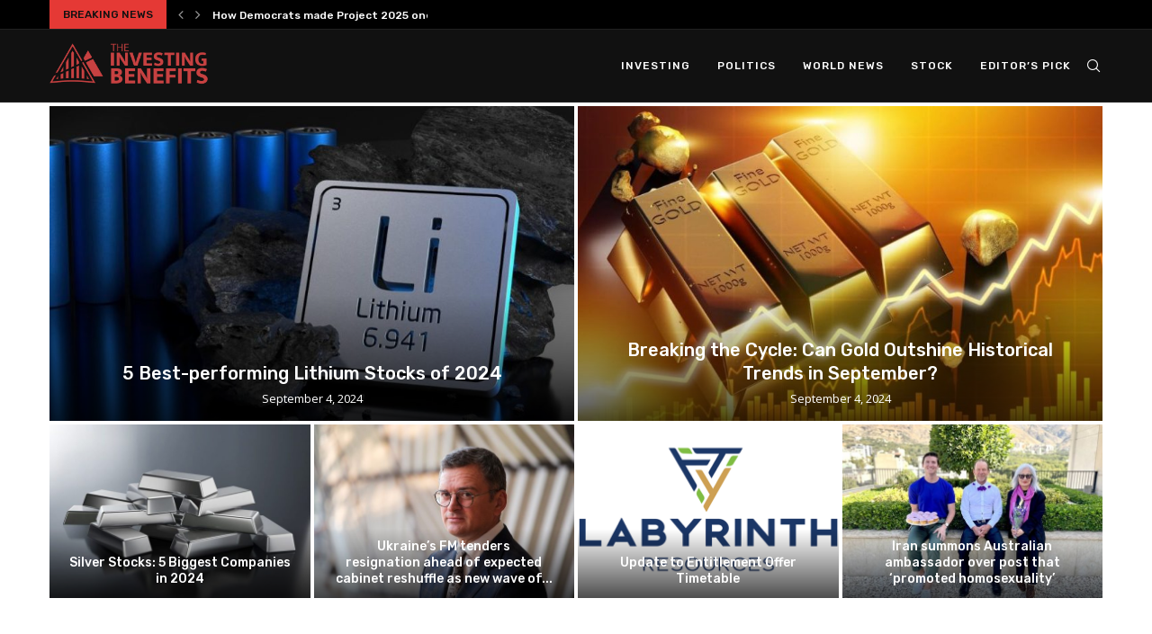

--- FILE ---
content_type: text/html; charset=UTF-8
request_url: https://theinvestingbenefits.com/page/3/
body_size: 20632
content:
<!DOCTYPE html>
<html lang="en-US">
<head>
	<meta charset="UTF-8">
	<meta http-equiv="X-UA-Compatible" content="IE=edge">
	<meta name="viewport" content="width=device-width, initial-scale=1">
	<link rel="profile" href="http://gmpg.org/xfn/11" />
			<link rel="shortcut icon" href="https://theinvestingbenefits.com/wp-content/uploads/2023/06/Favicon_the_investing_benefits.png" type="image/x-icon" />
		<link rel="apple-touch-icon" sizes="180x180" href="https://theinvestingbenefits.com/wp-content/uploads/2023/06/Favicon_the_investing_benefits.png">
		<link rel="alternate" type="application/rss+xml" title="The Investing Benefits RSS Feed" href="https://theinvestingbenefits.com/feed/" />
	<link rel="alternate" type="application/atom+xml" title="The Investing Benefits Atom Feed" href="https://theinvestingbenefits.com/feed/atom/" />
	<link rel="pingback" href="https://theinvestingbenefits.com/xmlrpc.php" />
	<!--[if lt IE 9]>
	<script src="https://theinvestingbenefits.com/wp-content/themes/soledad/js/html5.js"></script>
	<![endif]-->
	<title>The Investing Benefits &#8211; Page 3 &#8211; Your Investing Ideas</title>
<meta name='robots' content='max-image-preview:large' />
<link rel='dns-prefetch' href='//fonts.googleapis.com' />
<link rel="alternate" type="application/rss+xml" title="The Investing Benefits &raquo; Feed" href="https://theinvestingbenefits.com/feed/" />
<style id='wp-img-auto-sizes-contain-inline-css' type='text/css'>
img:is([sizes=auto i],[sizes^="auto," i]){contain-intrinsic-size:3000px 1500px}
/*# sourceURL=wp-img-auto-sizes-contain-inline-css */
</style>
<style id='wp-emoji-styles-inline-css' type='text/css'>

	img.wp-smiley, img.emoji {
		display: inline !important;
		border: none !important;
		box-shadow: none !important;
		height: 1em !important;
		width: 1em !important;
		margin: 0 0.07em !important;
		vertical-align: -0.1em !important;
		background: none !important;
		padding: 0 !important;
	}
/*# sourceURL=wp-emoji-styles-inline-css */
</style>
<style id='wp-block-library-inline-css' type='text/css'>
:root{--wp-block-synced-color:#7a00df;--wp-block-synced-color--rgb:122,0,223;--wp-bound-block-color:var(--wp-block-synced-color);--wp-editor-canvas-background:#ddd;--wp-admin-theme-color:#007cba;--wp-admin-theme-color--rgb:0,124,186;--wp-admin-theme-color-darker-10:#006ba1;--wp-admin-theme-color-darker-10--rgb:0,107,160.5;--wp-admin-theme-color-darker-20:#005a87;--wp-admin-theme-color-darker-20--rgb:0,90,135;--wp-admin-border-width-focus:2px}@media (min-resolution:192dpi){:root{--wp-admin-border-width-focus:1.5px}}.wp-element-button{cursor:pointer}:root .has-very-light-gray-background-color{background-color:#eee}:root .has-very-dark-gray-background-color{background-color:#313131}:root .has-very-light-gray-color{color:#eee}:root .has-very-dark-gray-color{color:#313131}:root .has-vivid-green-cyan-to-vivid-cyan-blue-gradient-background{background:linear-gradient(135deg,#00d084,#0693e3)}:root .has-purple-crush-gradient-background{background:linear-gradient(135deg,#34e2e4,#4721fb 50%,#ab1dfe)}:root .has-hazy-dawn-gradient-background{background:linear-gradient(135deg,#faaca8,#dad0ec)}:root .has-subdued-olive-gradient-background{background:linear-gradient(135deg,#fafae1,#67a671)}:root .has-atomic-cream-gradient-background{background:linear-gradient(135deg,#fdd79a,#004a59)}:root .has-nightshade-gradient-background{background:linear-gradient(135deg,#330968,#31cdcf)}:root .has-midnight-gradient-background{background:linear-gradient(135deg,#020381,#2874fc)}:root{--wp--preset--font-size--normal:16px;--wp--preset--font-size--huge:42px}.has-regular-font-size{font-size:1em}.has-larger-font-size{font-size:2.625em}.has-normal-font-size{font-size:var(--wp--preset--font-size--normal)}.has-huge-font-size{font-size:var(--wp--preset--font-size--huge)}.has-text-align-center{text-align:center}.has-text-align-left{text-align:left}.has-text-align-right{text-align:right}.has-fit-text{white-space:nowrap!important}#end-resizable-editor-section{display:none}.aligncenter{clear:both}.items-justified-left{justify-content:flex-start}.items-justified-center{justify-content:center}.items-justified-right{justify-content:flex-end}.items-justified-space-between{justify-content:space-between}.screen-reader-text{border:0;clip-path:inset(50%);height:1px;margin:-1px;overflow:hidden;padding:0;position:absolute;width:1px;word-wrap:normal!important}.screen-reader-text:focus{background-color:#ddd;clip-path:none;color:#444;display:block;font-size:1em;height:auto;left:5px;line-height:normal;padding:15px 23px 14px;text-decoration:none;top:5px;width:auto;z-index:100000}html :where(.has-border-color){border-style:solid}html :where([style*=border-top-color]){border-top-style:solid}html :where([style*=border-right-color]){border-right-style:solid}html :where([style*=border-bottom-color]){border-bottom-style:solid}html :where([style*=border-left-color]){border-left-style:solid}html :where([style*=border-width]){border-style:solid}html :where([style*=border-top-width]){border-top-style:solid}html :where([style*=border-right-width]){border-right-style:solid}html :where([style*=border-bottom-width]){border-bottom-style:solid}html :where([style*=border-left-width]){border-left-style:solid}html :where(img[class*=wp-image-]){height:auto;max-width:100%}:where(figure){margin:0 0 1em}html :where(.is-position-sticky){--wp-admin--admin-bar--position-offset:var(--wp-admin--admin-bar--height,0px)}@media screen and (max-width:600px){html :where(.is-position-sticky){--wp-admin--admin-bar--position-offset:0px}}

/*# sourceURL=wp-block-library-inline-css */
</style><style id='wp-block-group-inline-css' type='text/css'>
.wp-block-group{box-sizing:border-box}:where(.wp-block-group.wp-block-group-is-layout-constrained){position:relative}
/*# sourceURL=https://theinvestingbenefits.com/wp-includes/blocks/group/style.min.css */
</style>
<style id='wp-block-group-theme-inline-css' type='text/css'>
:where(.wp-block-group.has-background){padding:1.25em 2.375em}
/*# sourceURL=https://theinvestingbenefits.com/wp-includes/blocks/group/theme.min.css */
</style>
<style id='global-styles-inline-css' type='text/css'>
:root{--wp--preset--aspect-ratio--square: 1;--wp--preset--aspect-ratio--4-3: 4/3;--wp--preset--aspect-ratio--3-4: 3/4;--wp--preset--aspect-ratio--3-2: 3/2;--wp--preset--aspect-ratio--2-3: 2/3;--wp--preset--aspect-ratio--16-9: 16/9;--wp--preset--aspect-ratio--9-16: 9/16;--wp--preset--color--black: #000000;--wp--preset--color--cyan-bluish-gray: #abb8c3;--wp--preset--color--white: #ffffff;--wp--preset--color--pale-pink: #f78da7;--wp--preset--color--vivid-red: #cf2e2e;--wp--preset--color--luminous-vivid-orange: #ff6900;--wp--preset--color--luminous-vivid-amber: #fcb900;--wp--preset--color--light-green-cyan: #7bdcb5;--wp--preset--color--vivid-green-cyan: #00d084;--wp--preset--color--pale-cyan-blue: #8ed1fc;--wp--preset--color--vivid-cyan-blue: #0693e3;--wp--preset--color--vivid-purple: #9b51e0;--wp--preset--gradient--vivid-cyan-blue-to-vivid-purple: linear-gradient(135deg,rgb(6,147,227) 0%,rgb(155,81,224) 100%);--wp--preset--gradient--light-green-cyan-to-vivid-green-cyan: linear-gradient(135deg,rgb(122,220,180) 0%,rgb(0,208,130) 100%);--wp--preset--gradient--luminous-vivid-amber-to-luminous-vivid-orange: linear-gradient(135deg,rgb(252,185,0) 0%,rgb(255,105,0) 100%);--wp--preset--gradient--luminous-vivid-orange-to-vivid-red: linear-gradient(135deg,rgb(255,105,0) 0%,rgb(207,46,46) 100%);--wp--preset--gradient--very-light-gray-to-cyan-bluish-gray: linear-gradient(135deg,rgb(238,238,238) 0%,rgb(169,184,195) 100%);--wp--preset--gradient--cool-to-warm-spectrum: linear-gradient(135deg,rgb(74,234,220) 0%,rgb(151,120,209) 20%,rgb(207,42,186) 40%,rgb(238,44,130) 60%,rgb(251,105,98) 80%,rgb(254,248,76) 100%);--wp--preset--gradient--blush-light-purple: linear-gradient(135deg,rgb(255,206,236) 0%,rgb(152,150,240) 100%);--wp--preset--gradient--blush-bordeaux: linear-gradient(135deg,rgb(254,205,165) 0%,rgb(254,45,45) 50%,rgb(107,0,62) 100%);--wp--preset--gradient--luminous-dusk: linear-gradient(135deg,rgb(255,203,112) 0%,rgb(199,81,192) 50%,rgb(65,88,208) 100%);--wp--preset--gradient--pale-ocean: linear-gradient(135deg,rgb(255,245,203) 0%,rgb(182,227,212) 50%,rgb(51,167,181) 100%);--wp--preset--gradient--electric-grass: linear-gradient(135deg,rgb(202,248,128) 0%,rgb(113,206,126) 100%);--wp--preset--gradient--midnight: linear-gradient(135deg,rgb(2,3,129) 0%,rgb(40,116,252) 100%);--wp--preset--font-size--small: 12px;--wp--preset--font-size--medium: 20px;--wp--preset--font-size--large: 32px;--wp--preset--font-size--x-large: 42px;--wp--preset--font-size--normal: 14px;--wp--preset--font-size--huge: 42px;--wp--preset--spacing--20: 0.44rem;--wp--preset--spacing--30: 0.67rem;--wp--preset--spacing--40: 1rem;--wp--preset--spacing--50: 1.5rem;--wp--preset--spacing--60: 2.25rem;--wp--preset--spacing--70: 3.38rem;--wp--preset--spacing--80: 5.06rem;--wp--preset--shadow--natural: 6px 6px 9px rgba(0, 0, 0, 0.2);--wp--preset--shadow--deep: 12px 12px 50px rgba(0, 0, 0, 0.4);--wp--preset--shadow--sharp: 6px 6px 0px rgba(0, 0, 0, 0.2);--wp--preset--shadow--outlined: 6px 6px 0px -3px rgb(255, 255, 255), 6px 6px rgb(0, 0, 0);--wp--preset--shadow--crisp: 6px 6px 0px rgb(0, 0, 0);}:where(.is-layout-flex){gap: 0.5em;}:where(.is-layout-grid){gap: 0.5em;}body .is-layout-flex{display: flex;}.is-layout-flex{flex-wrap: wrap;align-items: center;}.is-layout-flex > :is(*, div){margin: 0;}body .is-layout-grid{display: grid;}.is-layout-grid > :is(*, div){margin: 0;}:where(.wp-block-columns.is-layout-flex){gap: 2em;}:where(.wp-block-columns.is-layout-grid){gap: 2em;}:where(.wp-block-post-template.is-layout-flex){gap: 1.25em;}:where(.wp-block-post-template.is-layout-grid){gap: 1.25em;}.has-black-color{color: var(--wp--preset--color--black) !important;}.has-cyan-bluish-gray-color{color: var(--wp--preset--color--cyan-bluish-gray) !important;}.has-white-color{color: var(--wp--preset--color--white) !important;}.has-pale-pink-color{color: var(--wp--preset--color--pale-pink) !important;}.has-vivid-red-color{color: var(--wp--preset--color--vivid-red) !important;}.has-luminous-vivid-orange-color{color: var(--wp--preset--color--luminous-vivid-orange) !important;}.has-luminous-vivid-amber-color{color: var(--wp--preset--color--luminous-vivid-amber) !important;}.has-light-green-cyan-color{color: var(--wp--preset--color--light-green-cyan) !important;}.has-vivid-green-cyan-color{color: var(--wp--preset--color--vivid-green-cyan) !important;}.has-pale-cyan-blue-color{color: var(--wp--preset--color--pale-cyan-blue) !important;}.has-vivid-cyan-blue-color{color: var(--wp--preset--color--vivid-cyan-blue) !important;}.has-vivid-purple-color{color: var(--wp--preset--color--vivid-purple) !important;}.has-black-background-color{background-color: var(--wp--preset--color--black) !important;}.has-cyan-bluish-gray-background-color{background-color: var(--wp--preset--color--cyan-bluish-gray) !important;}.has-white-background-color{background-color: var(--wp--preset--color--white) !important;}.has-pale-pink-background-color{background-color: var(--wp--preset--color--pale-pink) !important;}.has-vivid-red-background-color{background-color: var(--wp--preset--color--vivid-red) !important;}.has-luminous-vivid-orange-background-color{background-color: var(--wp--preset--color--luminous-vivid-orange) !important;}.has-luminous-vivid-amber-background-color{background-color: var(--wp--preset--color--luminous-vivid-amber) !important;}.has-light-green-cyan-background-color{background-color: var(--wp--preset--color--light-green-cyan) !important;}.has-vivid-green-cyan-background-color{background-color: var(--wp--preset--color--vivid-green-cyan) !important;}.has-pale-cyan-blue-background-color{background-color: var(--wp--preset--color--pale-cyan-blue) !important;}.has-vivid-cyan-blue-background-color{background-color: var(--wp--preset--color--vivid-cyan-blue) !important;}.has-vivid-purple-background-color{background-color: var(--wp--preset--color--vivid-purple) !important;}.has-black-border-color{border-color: var(--wp--preset--color--black) !important;}.has-cyan-bluish-gray-border-color{border-color: var(--wp--preset--color--cyan-bluish-gray) !important;}.has-white-border-color{border-color: var(--wp--preset--color--white) !important;}.has-pale-pink-border-color{border-color: var(--wp--preset--color--pale-pink) !important;}.has-vivid-red-border-color{border-color: var(--wp--preset--color--vivid-red) !important;}.has-luminous-vivid-orange-border-color{border-color: var(--wp--preset--color--luminous-vivid-orange) !important;}.has-luminous-vivid-amber-border-color{border-color: var(--wp--preset--color--luminous-vivid-amber) !important;}.has-light-green-cyan-border-color{border-color: var(--wp--preset--color--light-green-cyan) !important;}.has-vivid-green-cyan-border-color{border-color: var(--wp--preset--color--vivid-green-cyan) !important;}.has-pale-cyan-blue-border-color{border-color: var(--wp--preset--color--pale-cyan-blue) !important;}.has-vivid-cyan-blue-border-color{border-color: var(--wp--preset--color--vivid-cyan-blue) !important;}.has-vivid-purple-border-color{border-color: var(--wp--preset--color--vivid-purple) !important;}.has-vivid-cyan-blue-to-vivid-purple-gradient-background{background: var(--wp--preset--gradient--vivid-cyan-blue-to-vivid-purple) !important;}.has-light-green-cyan-to-vivid-green-cyan-gradient-background{background: var(--wp--preset--gradient--light-green-cyan-to-vivid-green-cyan) !important;}.has-luminous-vivid-amber-to-luminous-vivid-orange-gradient-background{background: var(--wp--preset--gradient--luminous-vivid-amber-to-luminous-vivid-orange) !important;}.has-luminous-vivid-orange-to-vivid-red-gradient-background{background: var(--wp--preset--gradient--luminous-vivid-orange-to-vivid-red) !important;}.has-very-light-gray-to-cyan-bluish-gray-gradient-background{background: var(--wp--preset--gradient--very-light-gray-to-cyan-bluish-gray) !important;}.has-cool-to-warm-spectrum-gradient-background{background: var(--wp--preset--gradient--cool-to-warm-spectrum) !important;}.has-blush-light-purple-gradient-background{background: var(--wp--preset--gradient--blush-light-purple) !important;}.has-blush-bordeaux-gradient-background{background: var(--wp--preset--gradient--blush-bordeaux) !important;}.has-luminous-dusk-gradient-background{background: var(--wp--preset--gradient--luminous-dusk) !important;}.has-pale-ocean-gradient-background{background: var(--wp--preset--gradient--pale-ocean) !important;}.has-electric-grass-gradient-background{background: var(--wp--preset--gradient--electric-grass) !important;}.has-midnight-gradient-background{background: var(--wp--preset--gradient--midnight) !important;}.has-small-font-size{font-size: var(--wp--preset--font-size--small) !important;}.has-medium-font-size{font-size: var(--wp--preset--font-size--medium) !important;}.has-large-font-size{font-size: var(--wp--preset--font-size--large) !important;}.has-x-large-font-size{font-size: var(--wp--preset--font-size--x-large) !important;}
/*# sourceURL=global-styles-inline-css */
</style>

<style id='classic-theme-styles-inline-css' type='text/css'>
/*! This file is auto-generated */
.wp-block-button__link{color:#fff;background-color:#32373c;border-radius:9999px;box-shadow:none;text-decoration:none;padding:calc(.667em + 2px) calc(1.333em + 2px);font-size:1.125em}.wp-block-file__button{background:#32373c;color:#fff;text-decoration:none}
/*# sourceURL=/wp-includes/css/classic-themes.min.css */
</style>
<link rel='stylesheet' id='contact-form-7-css' href='https://theinvestingbenefits.com/wp-content/plugins/contact-form-7/includes/css/styles.css?ver=5.9.8' type='text/css' media='all' />
<style id='contact-form-7-inline-css' type='text/css'>
.wpcf7 .wpcf7-recaptcha iframe {margin-bottom: 0;}.wpcf7 .wpcf7-recaptcha[data-align="center"] > div {margin: 0 auto;}.wpcf7 .wpcf7-recaptcha[data-align="right"] > div {margin: 0 0 0 auto;}
/*# sourceURL=contact-form-7-inline-css */
</style>
<link rel='stylesheet' id='penci-fonts-css' href='//fonts.googleapis.com/css?family=Raleway%3A300%2C300italic%2C400%2C400italic%2C500%2C500italic%2C600%2C600italic%2C700%2C700italic%2C800%2C800italic%7CPT+Serif%3A300%2C300italic%2C400%2C400italic%2C500%2C500italic%2C600%2C600italic%2C700%2C700italic%2C800%2C800italic%7CPlayfair+Display+SC%3A300%2C300italic%2C400%2C400italic%2C500%2C500italic%2C600%2C600italic%2C700%2C700italic%2C800%2C800italic%7CMontserrat%3A300%2C300italic%2C400%2C400italic%2C500%2C500italic%2C600%2C600italic%2C700%2C700italic%2C800%2C800italic%7CRubik%3A300%2C300italic%2C400%2C400italic%2C500%2C500italic%2C600%2C600italic%2C700%2C700italic%2C800%2C800italic%7COpen+Sans%3A300%2C300italic%2C400%2C400italic%2C500%2C500italic%2C600%2C600italic%2C700%2C700italic%2C800%2C800italic%26subset%3Dlatin%2Ccyrillic%2Ccyrillic-ext%2Cgreek%2Cgreek-ext%2Clatin-ext&#038;display=swap&#038;ver=1.0' type='text/css' media='all' />
<link rel='stylesheet' id='penci-main-style-css' href='https://theinvestingbenefits.com/wp-content/themes/soledad/main.css?ver=7.9.6' type='text/css' media='all' />
<link rel='stylesheet' id='penci-font-awesomeold-css' href='https://theinvestingbenefits.com/wp-content/themes/soledad/css/font-awesome.4.7.0.swap.min.css?ver=4.7.0' type='text/css' media='all' />
<link rel='stylesheet' id='penci-font-iweather-css' href='https://theinvestingbenefits.com/wp-content/themes/soledad/css/weather-icon.swap.css?ver=2.0' type='text/css' media='all' />
<link rel='stylesheet' id='penci_icon-css' href='https://theinvestingbenefits.com/wp-content/themes/soledad/css/penci-icon.css?ver=7.9.6' type='text/css' media='all' />
<link rel='stylesheet' id='penci_style-css' href='https://theinvestingbenefits.com/wp-content/themes/soledad/style.css?ver=7.9.6' type='text/css' media='all' />
<script type="text/javascript" src="https://theinvestingbenefits.com/wp-includes/js/jquery/jquery.min.js?ver=3.7.1" id="jquery-core-js"></script>
<script type="text/javascript" src="https://theinvestingbenefits.com/wp-includes/js/jquery/jquery-migrate.min.js?ver=3.4.1" id="jquery-migrate-js"></script>
<link rel="https://api.w.org/" href="https://theinvestingbenefits.com/wp-json/" /><link rel="EditURI" type="application/rsd+xml" title="RSD" href="https://theinvestingbenefits.com/xmlrpc.php?rsd" />
<meta name="generator" content="WordPress 6.9" />
<style type="text/css">
.feedzy-rss-link-icon:after {
	content: url("https://theinvestingbenefits.com/wp-content/plugins/feedzy-rss-feeds/img/external-link.png");
	margin-left: 3px;
}
</style>
		<style id="penci-custom-style" type="text/css">body{ --pcbg-cl: #fff; --pctext-cl: #313131; --pcborder-cl: #dedede; --pcheading-cl: #313131; --pcmeta-cl: #888888; --pcaccent-cl: #6eb48c; --pcbody-font: 'PT Serif', serif; --pchead-font: 'Raleway', sans-serif; --pchead-wei: bold; } body { --pchead-font: 'Rubik', sans-serif; } body { --pcbody-font: 'Open Sans', sans-serif; } p{ line-height: 1.8; } .penci-hide-tagupdated{ display: none !important; } body, .widget ul li a{ font-size: 13px; } .widget ul li, .post-entry, p, .post-entry p { font-size: 13px; line-height: 1.8; } body { --pchead-wei: 500; } .featured-area .penci-image-holder, .featured-area .penci-slider4-overlay, .featured-area .penci-slide-overlay .overlay-link, .featured-style-29 .featured-slider-overlay, .penci-slider38-overlay{ border-radius: ; -webkit-border-radius: ; } .penci-featured-content-right:before{ border-top-right-radius: ; border-bottom-right-radius: ; } .penci-flat-overlay .penci-slide-overlay .penci-mag-featured-content:before{ border-bottom-left-radius: ; border-bottom-right-radius: ; } .container-single .post-image{ border-radius: ; -webkit-border-radius: ; } .penci-mega-thumbnail .penci-image-holder{ border-radius: ; -webkit-border-radius: ; } body.penci-body-boxed { background-image: url(https://theinvestingbenefits.com/wp-content/uploads/2022/03/use_your_illusion.png); } body.penci-body-boxed { background-repeat:repeat; } body.penci-body-boxed { background-size:auto; } #header .inner-header .container { padding:30px 0; } body{ --pcaccent-cl: #e53935; } .penci-menuhbg-toggle:hover .lines-button:after, .penci-menuhbg-toggle:hover .penci-lines:before, .penci-menuhbg-toggle:hover .penci-lines:after,.tags-share-box.tags-share-box-s2 .post-share-plike,.penci-video_playlist .penci-playlist-title,.pencisc-column-2.penci-video_playlist .penci-video-nav .playlist-panel-item, .pencisc-column-1.penci-video_playlist .penci-video-nav .playlist-panel-item,.penci-video_playlist .penci-custom-scroll::-webkit-scrollbar-thumb, .pencisc-button, .post-entry .pencisc-button, .penci-dropcap-box, .penci-dropcap-circle, .penci-login-register input[type="submit"]:hover, .penci-ld .penci-ldin:before, .penci-ldspinner > div{ background: #e53935; } a, .post-entry .penci-portfolio-filter ul li a:hover, .penci-portfolio-filter ul li a:hover, .penci-portfolio-filter ul li.active a, .post-entry .penci-portfolio-filter ul li.active a, .penci-countdown .countdown-amount, .archive-box h1, .post-entry a, .container.penci-breadcrumb span a:hover, .post-entry blockquote:before, .post-entry blockquote cite, .post-entry blockquote .author, .wpb_text_column blockquote:before, .wpb_text_column blockquote cite, .wpb_text_column blockquote .author, .penci-pagination a:hover, ul.penci-topbar-menu > li a:hover, div.penci-topbar-menu > ul > li a:hover, .penci-recipe-heading a.penci-recipe-print,.penci-review-metas .penci-review-btnbuy, .main-nav-social a:hover, .widget-social .remove-circle a:hover i, .penci-recipe-index .cat > a.penci-cat-name, #bbpress-forums li.bbp-body ul.forum li.bbp-forum-info a:hover, #bbpress-forums li.bbp-body ul.topic li.bbp-topic-title a:hover, #bbpress-forums li.bbp-body ul.forum li.bbp-forum-info .bbp-forum-content a, #bbpress-forums li.bbp-body ul.topic p.bbp-topic-meta a, #bbpress-forums .bbp-breadcrumb a:hover, #bbpress-forums .bbp-forum-freshness a:hover, #bbpress-forums .bbp-topic-freshness a:hover, #buddypress ul.item-list li div.item-title a, #buddypress ul.item-list li h4 a, #buddypress .activity-header a:first-child, #buddypress .comment-meta a:first-child, #buddypress .acomment-meta a:first-child, div.bbp-template-notice a:hover, .penci-menu-hbg .menu li a .indicator:hover, .penci-menu-hbg .menu li a:hover, #sidebar-nav .menu li a:hover, .penci-rlt-popup .rltpopup-meta .rltpopup-title:hover, .penci-video_playlist .penci-video-playlist-item .penci-video-title:hover, .penci_list_shortcode li:before, .penci-dropcap-box-outline, .penci-dropcap-circle-outline, .penci-dropcap-regular, .penci-dropcap-bold{ color: #e53935; } .penci-home-popular-post ul.slick-dots li button:hover, .penci-home-popular-post ul.slick-dots li.slick-active button, .post-entry blockquote .author span:after, .error-image:after, .error-404 .go-back-home a:after, .penci-header-signup-form, .woocommerce span.onsale, .woocommerce #respond input#submit:hover, .woocommerce a.button:hover, .woocommerce button.button:hover, .woocommerce input.button:hover, .woocommerce nav.woocommerce-pagination ul li span.current, .woocommerce div.product .entry-summary div[itemprop="description"]:before, .woocommerce div.product .entry-summary div[itemprop="description"] blockquote .author span:after, .woocommerce div.product .woocommerce-tabs #tab-description blockquote .author span:after, .woocommerce #respond input#submit.alt:hover, .woocommerce a.button.alt:hover, .woocommerce button.button.alt:hover, .woocommerce input.button.alt:hover, .pcheader-icon.shoping-cart-icon > a > span, #penci-demobar .buy-button, #penci-demobar .buy-button:hover, .penci-recipe-heading a.penci-recipe-print:hover,.penci-review-metas .penci-review-btnbuy:hover, .penci-review-process span, .penci-review-score-total, #navigation.menu-style-2 ul.menu ul:before, #navigation.menu-style-2 .menu ul ul:before, .penci-go-to-top-floating, .post-entry.blockquote-style-2 blockquote:before, #bbpress-forums #bbp-search-form .button, #bbpress-forums #bbp-search-form .button:hover, .wrapper-boxed .bbp-pagination-links span.current, #bbpress-forums #bbp_reply_submit:hover, #bbpress-forums #bbp_topic_submit:hover,#main .bbp-login-form .bbp-submit-wrapper button[type="submit"]:hover, #buddypress .dir-search input[type=submit], #buddypress .groups-members-search input[type=submit], #buddypress button:hover, #buddypress a.button:hover, #buddypress a.button:focus, #buddypress input[type=button]:hover, #buddypress input[type=reset]:hover, #buddypress ul.button-nav li a:hover, #buddypress ul.button-nav li.current a, #buddypress div.generic-button a:hover, #buddypress .comment-reply-link:hover, #buddypress input[type=submit]:hover, #buddypress div.pagination .pagination-links .current, #buddypress div.item-list-tabs ul li.selected a, #buddypress div.item-list-tabs ul li.current a, #buddypress div.item-list-tabs ul li a:hover, #buddypress table.notifications thead tr, #buddypress table.notifications-settings thead tr, #buddypress table.profile-settings thead tr, #buddypress table.profile-fields thead tr, #buddypress table.wp-profile-fields thead tr, #buddypress table.messages-notices thead tr, #buddypress table.forum thead tr, #buddypress input[type=submit] { background-color: #e53935; } .penci-pagination ul.page-numbers li span.current, #comments_pagination span { color: #fff; background: #e53935; border-color: #e53935; } .footer-instagram h4.footer-instagram-title > span:before, .woocommerce nav.woocommerce-pagination ul li span.current, .penci-pagination.penci-ajax-more a.penci-ajax-more-button:hover, .penci-recipe-heading a.penci-recipe-print:hover,.penci-review-metas .penci-review-btnbuy:hover, .home-featured-cat-content.style-14 .magcat-padding:before, .wrapper-boxed .bbp-pagination-links span.current, #buddypress .dir-search input[type=submit], #buddypress .groups-members-search input[type=submit], #buddypress button:hover, #buddypress a.button:hover, #buddypress a.button:focus, #buddypress input[type=button]:hover, #buddypress input[type=reset]:hover, #buddypress ul.button-nav li a:hover, #buddypress ul.button-nav li.current a, #buddypress div.generic-button a:hover, #buddypress .comment-reply-link:hover, #buddypress input[type=submit]:hover, #buddypress div.pagination .pagination-links .current, #buddypress input[type=submit], form.pc-searchform.penci-hbg-search-form input.search-input:hover, form.pc-searchform.penci-hbg-search-form input.search-input:focus, .penci-dropcap-box-outline, .penci-dropcap-circle-outline { border-color: #e53935; } .woocommerce .woocommerce-error, .woocommerce .woocommerce-info, .woocommerce .woocommerce-message { border-top-color: #e53935; } .penci-slider ol.penci-control-nav li a.penci-active, .penci-slider ol.penci-control-nav li a:hover, .penci-related-carousel .owl-dot.active span, .penci-owl-carousel-slider .owl-dot.active span{ border-color: #e53935; background-color: #e53935; } .woocommerce .woocommerce-message:before, .woocommerce form.checkout table.shop_table .order-total .amount, .woocommerce ul.products li.product .price ins, .woocommerce ul.products li.product .price, .woocommerce div.product p.price ins, .woocommerce div.product span.price ins, .woocommerce div.product p.price, .woocommerce div.product .entry-summary div[itemprop="description"] blockquote:before, .woocommerce div.product .woocommerce-tabs #tab-description blockquote:before, .woocommerce div.product .entry-summary div[itemprop="description"] blockquote cite, .woocommerce div.product .entry-summary div[itemprop="description"] blockquote .author, .woocommerce div.product .woocommerce-tabs #tab-description blockquote cite, .woocommerce div.product .woocommerce-tabs #tab-description blockquote .author, .woocommerce div.product .product_meta > span a:hover, .woocommerce div.product .woocommerce-tabs ul.tabs li.active, .woocommerce ul.cart_list li .amount, .woocommerce ul.product_list_widget li .amount, .woocommerce table.shop_table td.product-name a:hover, .woocommerce table.shop_table td.product-price span, .woocommerce table.shop_table td.product-subtotal span, .woocommerce-cart .cart-collaterals .cart_totals table td .amount, .woocommerce .woocommerce-info:before, .woocommerce div.product span.price, .penci-container-inside.penci-breadcrumb span a:hover { color: #e53935; } .standard-content .penci-more-link.penci-more-link-button a.more-link, .penci-readmore-btn.penci-btn-make-button a, .penci-featured-cat-seemore.penci-btn-make-button a{ background-color: #e53935; color: #fff; } .penci-vernav-toggle:before{ border-top-color: #e53935; color: #fff; } .penci-top-bar, .penci-topbar-trending .penci-owl-carousel .owl-item, ul.penci-topbar-menu ul.sub-menu, div.penci-topbar-menu > ul ul.sub-menu, .pctopbar-login-btn .pclogin-sub{ background-color: #000000; } .headline-title.nticker-style-3:after{ border-color: #000000; } .headline-title { background-color: #e53935; } .headline-title.nticker-style-2:after, .headline-title.nticker-style-4:after{ border-color: #e53935; } .headline-title { color: #111111; } a.penci-topbar-post-title:hover { color: #e53935; } a.penci-topbar-post-title { text-transform: none; letter-spacing: 0; } ul.penci-topbar-menu > li a:hover, div.penci-topbar-menu > ul > li a:hover { color: #e53935; } .penci-topbar-social a:hover { color: #e53935; } #penci-login-popup:before{ opacity: ; } @media only screen and (max-width: 767px){ .penci-top-bar .pctopbar-item.penci-topbar-social { display: none; } } #header .inner-header { background-color: #161616; background-image: none; } #navigation, .show-search { background: #111111; } @media only screen and (min-width: 960px){ #navigation.header-11 .container { background: #111111; }} #navigation ul.menu > li > a:before, #navigation .menu > ul > li > a:before{ content: none; } #navigation, #navigation.header-layout-bottom { border-color: #212121; } #navigation .menu li a { color: #ffffff; } #navigation .menu li a:hover, #navigation .menu li.current-menu-item > a, #navigation .menu > li.current_page_item > a, #navigation .menu li:hover > a, #navigation .menu > li.current-menu-ancestor > a, #navigation .menu > li.current-menu-item > a { color: #e53935; } #navigation ul.menu > li > a:before, #navigation .menu > ul > li > a:before { background: #e53935; } #navigation .penci-megamenu .penci-mega-child-categories a.cat-active, #navigation .menu .penci-megamenu .penci-mega-child-categories a:hover, #navigation .menu .penci-megamenu .penci-mega-latest-posts .penci-mega-post a:hover { color: #e53935; } #navigation .penci-megamenu .penci-mega-thumbnail .mega-cat-name { background: #e53935; } #navigation .penci-megamenu .post-mega-title a { text-transform: none; letter-spacing: 0; } #navigation .menu .sub-menu li a { color: #313131; } #navigation .menu .sub-menu li a:hover, #navigation .menu .sub-menu li.current-menu-item > a, #navigation .sub-menu li:hover > a { color: #e53935; } .pcheader-icon > a, #navigation .button-menu-mobile { color: #ffffff; } .show-search form.pc-searchform input.search-input::-webkit-input-placeholder{ color: #ffffff; } .show-search form.pc-searchform input.search-input:-moz-placeholder { color: #ffffff; opacity: 1;} .show-search form.pc-searchform input.search-input::-moz-placeholder {color: #ffffff; opacity: 1; } .show-search form.pc-searchform input.search-input:-ms-input-placeholder { color: #ffffff; } .show-search form.pc-searchform input.search-input{ color: #ffffff; } .show-search a.close-search { color: #ffffff; } .penci-featured-content .feat-text h3 a, .featured-style-35 .feat-text-right h3 a, .featured-style-4 .penci-featured-content .feat-text h3 a, .penci-mag-featured-content h3 a, .pencislider-container .pencislider-content .pencislider-title { text-transform: none; letter-spacing: 0; } .home-featured-cat-content, .penci-featured-cat-seemore, .penci-featured-cat-custom-ads, .home-featured-cat-content.style-8 { margin-bottom: 40px; } .home-featured-cat-content.style-8 .penci-grid li.list-post:last-child{ margin-bottom: 0; } .home-featured-cat-content.style-3, .home-featured-cat-content.style-11{ margin-bottom: 30px; } .home-featured-cat-content.style-7{ margin-bottom: 14px; } .home-featured-cat-content.style-13{ margin-bottom: 20px; } .penci-featured-cat-seemore, .penci-featured-cat-custom-ads{ margin-top: -20px; } .penci-featured-cat-seemore.penci-seemore-style-7, .mag-cat-style-7 .penci-featured-cat-custom-ads{ margin-top: -18px; } .penci-featured-cat-seemore.penci-seemore-style-8, .mag-cat-style-8 .penci-featured-cat-custom-ads{ margin-top: 0px; } .penci-featured-cat-seemore.penci-seemore-style-13, .mag-cat-style-13 .penci-featured-cat-custom-ads{ margin-top: -20px; } .penci-header-signup-form { padding-top: px; padding-bottom: px; } .penci-header-signup-form { background-color: #e53935; } .header-social a:hover i, .main-nav-social a:hover, .penci-menuhbg-toggle:hover .lines-button:after, .penci-menuhbg-toggle:hover .penci-lines:before, .penci-menuhbg-toggle:hover .penci-lines:after { color: #e53935; } #sidebar-nav .menu li a:hover, .header-social.sidebar-nav-social a:hover i, #sidebar-nav .menu li a .indicator:hover, #sidebar-nav .menu .sub-menu li a .indicator:hover{ color: #e53935; } #sidebar-nav-logo:before{ background-color: #e53935; } .penci-slide-overlay .overlay-link, .penci-slider38-overlay, .penci-flat-overlay .penci-slide-overlay .penci-mag-featured-content:before { opacity: ; } .penci-item-mag:hover .penci-slide-overlay .overlay-link, .featured-style-38 .item:hover .penci-slider38-overlay, .penci-flat-overlay .penci-item-mag:hover .penci-slide-overlay .penci-mag-featured-content:before { opacity: ; } .penci-featured-content .featured-slider-overlay { opacity: ; } .penci-featured-content .feat-text .featured-cat a, .penci-mag-featured-content .cat > a.penci-cat-name, .featured-style-35 .cat > a.penci-cat-name { color: #e53935; } .penci-mag-featured-content .cat > a.penci-cat-name:after, .penci-featured-content .cat > a.penci-cat-name:after, .featured-style-35 .cat > a.penci-cat-name:after{ border-color: #e53935; } .penci-featured-content .feat-text .featured-cat a:hover, .penci-mag-featured-content .cat > a.penci-cat-name:hover, .featured-style-35 .cat > a.penci-cat-name:hover { color: #e53935; } .featured-style-29 .featured-slider-overlay { opacity: ; } .penci-standard-cat .cat > a.penci-cat-name { color: #ad6060; } .penci-standard-cat .cat:before, .penci-standard-cat .cat:after { background-color: #ad6060; } .standard-content .penci-post-box-meta .penci-post-share-box a:hover, .standard-content .penci-post-box-meta .penci-post-share-box a.liked { color: #ad6060; } .header-standard .post-entry a:hover, .header-standard .author-post span a:hover, .standard-content a, .standard-content .post-entry a, .standard-post-entry a.more-link:hover, .penci-post-box-meta .penci-box-meta a:hover, .standard-content .post-entry blockquote:before, .post-entry blockquote cite, .post-entry blockquote .author, .standard-content-special .author-quote span, .standard-content-special .format-post-box .post-format-icon i, .standard-content-special .format-post-box .dt-special a:hover, .standard-content .penci-more-link a.more-link, .standard-content .penci-post-box-meta .penci-box-meta a:hover { color: #ad6060; } .standard-content .penci-more-link.penci-more-link-button a.more-link{ background-color: #ad6060; color: #fff; } .standard-content-special .author-quote span:before, .standard-content-special .author-quote span:after, .standard-content .post-entry ul li:before, .post-entry blockquote .author span:after, .header-standard:after { background-color: #ad6060; } .penci-more-link a.more-link:before, .penci-more-link a.more-link:after { border-color: #ad6060; } .penci-grid li .item h2 a, .penci-masonry .item-masonry h2 a, .grid-mixed .mixed-detail h2 a, .overlay-header-box .overlay-title a { text-transform: none; letter-spacing: 0; } .penci-featured-infor .cat a.penci-cat-name, .penci-grid .cat a.penci-cat-name, .penci-masonry .cat a.penci-cat-name, .penci-featured-infor .cat a.penci-cat-name { color: #ad6060; } .penci-featured-infor .cat a.penci-cat-name:after, .penci-grid .cat a.penci-cat-name:after, .penci-masonry .cat a.penci-cat-name:after, .penci-featured-infor .cat a.penci-cat-name:after{ border-color: #ad6060; } .penci-post-share-box a.liked, .penci-post-share-box a:hover { color: #ad6060; } .overlay-post-box-meta .overlay-share a:hover, .overlay-author a:hover, .penci-grid .standard-content-special .format-post-box .dt-special a:hover, .grid-post-box-meta span a:hover, .grid-post-box-meta span a.comment-link:hover, .penci-grid .standard-content-special .author-quote span, .penci-grid .standard-content-special .format-post-box .post-format-icon i, .grid-mixed .penci-post-box-meta .penci-box-meta a:hover { color: #ad6060; } .penci-grid .standard-content-special .author-quote span:before, .penci-grid .standard-content-special .author-quote span:after, .grid-header-box:after, .list-post .header-list-style:after { background-color: #ad6060; } .penci-grid .post-box-meta span:after, .penci-masonry .post-box-meta span:after { border-color: #ad6060; } .penci-readmore-btn.penci-btn-make-button a{ background-color: #ad6060; color: #fff; } .penci-grid li.typography-style .overlay-typography { opacity: ; } .penci-grid li.typography-style:hover .overlay-typography { opacity: ; } .penci-grid li.typography-style .item .main-typography h2 a:hover { color: #ad6060; } .penci-grid li.typography-style .grid-post-box-meta span a:hover { color: #ad6060; } .overlay-header-box .cat > a.penci-cat-name:hover { color: #ad6060; } .penci-sidebar-content .widget, .penci-sidebar-content.pcsb-boxed-whole { margin-bottom: 40px; } .penci-sidebar-content.style-11 .penci-border-arrow .inner-arrow, .penci-sidebar-content.style-12 .penci-border-arrow .inner-arrow, .penci-sidebar-content.style-14 .penci-border-arrow .inner-arrow:before, .penci-sidebar-content.style-13 .penci-border-arrow .inner-arrow, .penci-sidebar-content .penci-border-arrow .inner-arrow, .penci-sidebar-content.style-15 .penci-border-arrow .inner-arrow{ background-color: #212121; } .penci-sidebar-content.style-2 .penci-border-arrow:after{ border-top-color: #212121; } .penci-sidebar-content .penci-border-arrow:after { background-color: #212121; } .penci-sidebar-content.style-7 .penci-border-arrow .inner-arrow:before, .penci-sidebar-content.style-9 .penci-border-arrow .inner-arrow:before { background-color: #e53935; } .penci-sidebar-content .penci-border-arrow .inner-arrow { color: #111111; } .penci-sidebar-content .penci-border-arrow:after { content: none; display: none; } .penci-sidebar-content .widget-title{ margin-left: 0; margin-right: 0; margin-top: 0; } .penci-sidebar-content .penci-border-arrow:before{ bottom: -6px; border-width: 6px; margin-left: -6px; } .penci-sidebar-content .penci-border-arrow:before, .penci-sidebar-content.style-2 .penci-border-arrow:after { content: none; display: none; } .penci-video_playlist .penci-video-playlist-item .penci-video-title:hover,.widget ul.side-newsfeed li .side-item .side-item-text h4 a:hover, .widget a:hover, .penci-sidebar-content .widget-social a:hover span, .widget-social a:hover span, .penci-tweets-widget-content .icon-tweets, .penci-tweets-widget-content .tweet-intents a, .penci-tweets-widget-content .tweet-intents span:after, .widget-social.remove-circle a:hover i , #wp-calendar tbody td a:hover, .penci-video_playlist .penci-video-playlist-item .penci-video-title:hover, .widget ul.side-newsfeed li .side-item .side-item-text .side-item-meta a:hover{ color: #e53935; } .widget .tagcloud a:hover, .widget-social a:hover i, .widget input[type="submit"]:hover,.penci-user-logged-in .penci-user-action-links a:hover,.penci-button:hover, .widget button[type="submit"]:hover { color: #fff; background-color: #e53935; border-color: #e53935; } .about-widget .about-me-heading:before { border-color: #e53935; } .penci-tweets-widget-content .tweet-intents-inner:before, .penci-tweets-widget-content .tweet-intents-inner:after, .pencisc-column-1.penci-video_playlist .penci-video-nav .playlist-panel-item, .penci-video_playlist .penci-custom-scroll::-webkit-scrollbar-thumb, .penci-video_playlist .penci-playlist-title { background-color: #e53935; } .penci-owl-carousel.penci-tweets-slider .owl-dots .owl-dot.active span, .penci-owl-carousel.penci-tweets-slider .owl-dots .owl-dot:hover span { border-color: #e53935; background-color: #e53935; } #footer-copyright * { font-size: 12px; } #widget-area { background-color: #131313; } .footer-widget-wrapper, .footer-widget-wrapper .widget.widget_categories ul li, .footer-widget-wrapper .widget.widget_archive ul li, .footer-widget-wrapper .widget input[type="text"], .footer-widget-wrapper .widget input[type="email"], .footer-widget-wrapper .widget input[type="date"], .footer-widget-wrapper .widget input[type="number"], .footer-widget-wrapper .widget input[type="search"] { color: #ffffff; } .footer-widget-wrapper .widget ul li, .footer-widget-wrapper .widget ul ul, .footer-widget-wrapper .widget input[type="text"], .footer-widget-wrapper .widget input[type="email"], .footer-widget-wrapper .widget input[type="date"], .footer-widget-wrapper .widget input[type="number"], .footer-widget-wrapper .widget input[type="search"] { border-color: #212121; } .footer-widget-wrapper .widget .widget-title { color: #ad6060; } .footer-widget-wrapper .widget .widget-title .inner-arrow { border-color: #212121; } .footer-widget-wrapper a, .footer-widget-wrapper .widget ul.side-newsfeed li .side-item .side-item-text h4 a, .footer-widget-wrapper .widget a, .footer-widget-wrapper .widget-social a i, .footer-widget-wrapper .widget-social a span, .footer-widget-wrapper .widget ul.side-newsfeed li .side-item .side-item-text .side-item-meta a{ color: #ffffff; } .footer-widget-wrapper .widget-social a:hover i{ color: #fff; } .footer-widget-wrapper .penci-tweets-widget-content .icon-tweets, .footer-widget-wrapper .penci-tweets-widget-content .tweet-intents a, .footer-widget-wrapper .penci-tweets-widget-content .tweet-intents span:after, .footer-widget-wrapper .widget ul.side-newsfeed li .side-item .side-item-text h4 a:hover, .footer-widget-wrapper .widget a:hover, .footer-widget-wrapper .widget-social a:hover span, .footer-widget-wrapper a:hover, .footer-widget-wrapper .widget-social.remove-circle a:hover i, .footer-widget-wrapper .widget ul.side-newsfeed li .side-item .side-item-text .side-item-meta a:hover{ color: #ad6060; } .footer-widget-wrapper .widget .tagcloud a:hover, .footer-widget-wrapper .widget-social a:hover i, .footer-widget-wrapper .mc4wp-form input[type="submit"]:hover, .footer-widget-wrapper .widget input[type="submit"]:hover,.footer-widget-wrapper .penci-user-logged-in .penci-user-action-links a:hover, .footer-widget-wrapper .widget button[type="submit"]:hover { color: #fff; background-color: #ad6060; border-color: #ad6060; } .footer-widget-wrapper .about-widget .about-me-heading:before { border-color: #ad6060; } .footer-widget-wrapper .penci-tweets-widget-content .tweet-intents-inner:before, .footer-widget-wrapper .penci-tweets-widget-content .tweet-intents-inner:after { background-color: #ad6060; } .footer-widget-wrapper .penci-owl-carousel.penci-tweets-slider .owl-dots .owl-dot.active span, .footer-widget-wrapper .penci-owl-carousel.penci-tweets-slider .owl-dots .owl-dot:hover span { border-color: #ad6060; background: #ad6060; } ul.footer-socials li a:hover i { background-color: #ad6060; border-color: #ad6060; } ul.footer-socials li a:hover i { color: #ad6060; } ul.footer-socials li a:hover span { color: #ad6060; } .footer-socials-section, .penci-footer-social-moved{ border-color: #212121; } #footer-section, .penci-footer-social-moved{ background-color: #111111; } #footer-section .footer-menu li a:hover { color: #ad6060; } .penci-go-to-top-floating { background-color: #ad6060; } #footer-section a { color: #ad6060; } .comment-content a, .container-single .post-entry a, .container-single .format-post-box .dt-special a:hover, .container-single .author-quote span, .container-single .author-post span a:hover, .post-entry blockquote:before, .post-entry blockquote cite, .post-entry blockquote .author, .wpb_text_column blockquote:before, .wpb_text_column blockquote cite, .wpb_text_column blockquote .author, .post-pagination a:hover, .author-content h5 a:hover, .author-content .author-social:hover, .item-related h3 a:hover, .container-single .format-post-box .post-format-icon i, .container.penci-breadcrumb.single-breadcrumb span a:hover, .penci_list_shortcode li:before, .penci-dropcap-box-outline, .penci-dropcap-circle-outline, .penci-dropcap-regular, .penci-dropcap-bold, .header-standard .post-box-meta-single .author-post span a:hover{ color: #e53935; } .container-single .standard-content-special .format-post-box, ul.slick-dots li button:hover, ul.slick-dots li.slick-active button, .penci-dropcap-box-outline, .penci-dropcap-circle-outline { border-color: #e53935; } ul.slick-dots li button:hover, ul.slick-dots li.slick-active button, #respond h3.comment-reply-title span:before, #respond h3.comment-reply-title span:after, .post-box-title:before, .post-box-title:after, .container-single .author-quote span:before, .container-single .author-quote span:after, .post-entry blockquote .author span:after, .post-entry blockquote .author span:before, .post-entry ul li:before, #respond #submit:hover, div.wpforms-container .wpforms-form.wpforms-form input[type=submit]:hover, div.wpforms-container .wpforms-form.wpforms-form button[type=submit]:hover, div.wpforms-container .wpforms-form.wpforms-form .wpforms-page-button:hover, .wpcf7 input[type="submit"]:hover, .widget_wysija input[type="submit"]:hover, .post-entry.blockquote-style-2 blockquote:before,.tags-share-box.tags-share-box-s2 .post-share-plike, .penci-dropcap-box, .penci-dropcap-circle, .penci-ldspinner > div{ background-color: #e53935; } .container-single .post-entry .post-tags a:hover { color: #fff; border-color: #e53935; background-color: #e53935; } .container-single .penci-standard-cat .cat > a.penci-cat-name { color: #e53935; } .container-single .penci-standard-cat .cat:before, .container-single .penci-standard-cat .cat:after { background-color: #e53935; } .container-single .single-post-title { text-transform: none; letter-spacing: 0; } .container-single .single-post-title { letter-spacing: 0; } .list-post .header-list-style:after, .grid-header-box:after, .penci-overlay-over .overlay-header-box:after, .home-featured-cat-content .first-post .magcat-detail .mag-header:after { content: none; } .list-post .header-list-style, .grid-header-box, .penci-overlay-over .overlay-header-box, .home-featured-cat-content .first-post .magcat-detail .mag-header{ padding-bottom: 0; } .penci-single-style-6 .single-breadcrumb, .penci-single-style-5 .single-breadcrumb, .penci-single-style-4 .single-breadcrumb, .penci-single-style-3 .single-breadcrumb, .penci-single-style-9 .single-breadcrumb, .penci-single-style-7 .single-breadcrumb{ text-align: left; } .container-single .header-standard, .container-single .post-box-meta-single { text-align: left; } .rtl .container-single .header-standard,.rtl .container-single .post-box-meta-single { text-align: right; } .container-single .post-pagination h5 { text-transform: none; letter-spacing: 0; } #respond h3.comment-reply-title span:before, #respond h3.comment-reply-title span:after, .post-box-title:before, .post-box-title:after { content: none; display: none; } .container-single .item-related h3 a { text-transform: none; letter-spacing: 0; } .container-single .post-share a:hover, .container-single .post-share a.liked, .page-share .post-share a:hover { color: #e53935; } .tags-share-box.tags-share-box-2_3 .post-share .count-number-like, .post-share .count-number-like { color: #e53935; } ul.homepage-featured-boxes .penci-fea-in:hover h4 span { color: #ad6060; } .penci-home-popular-post .item-related h3 a:hover { color: #ad6060; } .penci-homepage-title.style-14 .inner-arrow:before, .penci-homepage-title.style-11 .inner-arrow, .penci-homepage-title.style-12 .inner-arrow, .penci-homepage-title.style-13 .inner-arrow, .penci-homepage-title .inner-arrow, .penci-homepage-title.style-15 .inner-arrow{ background-color: #212121; } .penci-border-arrow.penci-homepage-title.style-2:after{ border-top-color: #212121; } .penci-border-arrow.penci-homepage-title .inner-arrow, .penci-homepage-title.style-4 .inner-arrow:before, .penci-homepage-title.style-4 .inner-arrow:after, .penci-homepage-title.style-7, .penci-homepage-title.style-9 { border-color: #212121; } .penci-border-arrow.penci-homepage-title:before { border-top-color: #212121; } .penci-homepage-title.style-5, .penci-homepage-title.style-7{ border-color: #212121; } .penci-homepage-title.style-16.penci-border-arrow:after{ background-color: #212121; } .penci-homepage-title.style-7 .inner-arrow:before, .penci-homepage-title.style-9 .inner-arrow:before{ background-color: #ad6060; } .penci-homepage-title .inner-arrow, .penci-homepage-title.penci-magazine-title .inner-arrow a { color: #111111; } .penci-homepage-title:after { content: none; display: none; } .penci-homepage-title { margin-left: 0; margin-right: 0; margin-top: 0; } .penci-homepage-title:before { bottom: -6px; border-width: 6px; margin-left: -6px; } .rtl .penci-homepage-title:before { bottom: -6px; border-width: 6px; margin-right: -6px; margin-left: 0; } .penci-homepage-title.penci-magazine-title:before{ left: 25px; } .rtl .penci-homepage-title.penci-magazine-title:before{ right: 25px; left:auto; } .penci-homepage-title:before, .penci-border-arrow.penci-homepage-title.style-2:after { content: none; display: none; } .home-featured-cat-content .magcat-detail h3 a:hover { color: #ad6060; } .home-featured-cat-content .grid-post-box-meta span a:hover { color: #ad6060; } .home-featured-cat-content .first-post .magcat-detail .mag-header:after { background: #ad6060; } .penci-slider ol.penci-control-nav li a.penci-active, .penci-slider ol.penci-control-nav li a:hover { border-color: #ad6060; background: #ad6060; } .home-featured-cat-content .mag-photo .mag-overlay-photo { opacity: ; } .home-featured-cat-content .mag-photo:hover .mag-overlay-photo { opacity: ; } .inner-item-portfolio:hover .penci-portfolio-thumbnail a:after { opacity: ; } .widget ul.side-newsfeed li .side-item .side-item-text h4 a {font-size: 14px} .grid-post-box-meta, .header-standard .author-post, .penci-post-box-meta .penci-box-meta, .overlay-header-box .overlay-author, .post-box-meta-single, .tags-share-box{ font-size: 12px; } .grid-post-box-meta span, .grid-post-box-meta a {font-size: 12px} .widget ul.side-newsfeed li .side-item .side-item-text .side-item-meta {font-size: 12px} .penci-grid li .item h2 a, .penci-masonry .item-masonry h2 a {letter-spacing: 0} .tags-share-box.hide-tags.page-share { display: none; }</style><script>
var penciBlocksArray=[];
var portfolioDataJs = portfolioDataJs || [];var PENCILOCALCACHE = {};
		(function () {
				"use strict";
		
				PENCILOCALCACHE = {
					data: {},
					remove: function ( ajaxFilterItem ) {
						delete PENCILOCALCACHE.data[ajaxFilterItem];
					},
					exist: function ( ajaxFilterItem ) {
						return PENCILOCALCACHE.data.hasOwnProperty( ajaxFilterItem ) && PENCILOCALCACHE.data[ajaxFilterItem] !== null;
					},
					get: function ( ajaxFilterItem ) {
						return PENCILOCALCACHE.data[ajaxFilterItem];
					},
					set: function ( ajaxFilterItem, cachedData ) {
						PENCILOCALCACHE.remove( ajaxFilterItem );
						PENCILOCALCACHE.data[ajaxFilterItem] = cachedData;
					}
				};
			}
		)();function penciBlock() {
		    this.atts_json = '';
		    this.content = '';
		}</script>
<script type="application/ld+json">{
    "@context": "https:\/\/schema.org\/",
    "@type": "organization",
    "@id": "#organization",
    "logo": {
        "@type": "ImageObject",
        "url": "https:\/\/theinvestingbenefits.com\/wp-content\/uploads\/2023\/06\/the_investing_benefits.png"
    },
    "url": "https:\/\/theinvestingbenefits.com\/",
    "name": "The Investing Benefits",
    "description": "Your Investing Ideas"
}</script><script type="application/ld+json">{
    "@context": "https:\/\/schema.org\/",
    "@type": "WebSite",
    "name": "The Investing Benefits",
    "alternateName": "Your Investing Ideas",
    "url": "https:\/\/theinvestingbenefits.com\/",
    "potentialAction": {
        "@type": "SearchAction",
        "target": "https:\/\/theinvestingbenefits.com\/search\/{search_term}",
        "query-input": "required name=search_term"
    }
}</script><link rel="icon" href="https://theinvestingbenefits.com/wp-content/uploads/2023/06/Favicon_the_investing_benefits.png" sizes="32x32" />
<link rel="icon" href="https://theinvestingbenefits.com/wp-content/uploads/2023/06/Favicon_the_investing_benefits.png" sizes="192x192" />
<link rel="apple-touch-icon" href="https://theinvestingbenefits.com/wp-content/uploads/2023/06/Favicon_the_investing_benefits.png" />
<meta name="msapplication-TileImage" content="https://theinvestingbenefits.com/wp-content/uploads/2023/06/Favicon_the_investing_benefits.png" />
</head>

<body class="home blog paged paged-3 wp-theme-soledad soledad-ver-7-9-6 pclight-mode">
<div class="wrapper-boxed header-style-header-6">
<div class="penci-header-wrap"><div class="penci-top-bar no-social">
	<div class="container">
		<div class="penci-headline" role="navigation" itemscope itemtype="https://schema.org/SiteNavigationElement">
			<div class="pctopbar-item penci-topbar-trending">
			<span class="headline-title nticker-style-1">Breaking News</span>
				<span class="penci-trending-nav">
			<a class="penci-slider-prev" href="#"><i class="penci-faicon fa fa-angle-left" ></i></a>
			<a class="penci-slider-next" href="#"><i class="penci-faicon fa fa-angle-right" ></i></a>
		</span>
		<div class="penci-owl-carousel penci-owl-carousel-slider penci-headline-posts" data-auto="true" data-nav="false" data-autotime="3000" data-speed="200" data-anim="slideInUp">
							<div>
					<a class="penci-topbar-post-title" href="https://theinvestingbenefits.com/2024/09/04/mawson-finland-limited-expands-known-mineralized-zones-at-rajapalot-new-lens-intercepts-21-75-m-at-5-25-g-t-gold-515-ppm-cobalt/">Mawson Finland Limited Expands Known Mineralized Zones at...</a>
				</div>
							<div>
					<a class="penci-topbar-post-title" href="https://theinvestingbenefits.com/2024/09/04/how-democrats-made-project-2025-one-of-their-top-anti-gop-attacks/">How Democrats made Project 2025 one of their...</a>
				</div>
							<div>
					<a class="penci-topbar-post-title" href="https://theinvestingbenefits.com/2024/09/04/trump-appears-to-have-misled-gold-star-families-on-troop-deaths-in-afghanistan/">Trump appears to have misled Gold Star families...</a>
				</div>
							<div>
					<a class="penci-topbar-post-title" href="https://theinvestingbenefits.com/2024/09/04/grenfell-tower-fire-britains-deadliest-since-world-war-ii-caused-by-decades-of-failure-report-says/">Grenfell Tower fire, Britain’s deadliest since World War...</a>
				</div>
							<div>
					<a class="penci-topbar-post-title" href="https://theinvestingbenefits.com/2024/09/04/britains-deadliest-residential-fire-since-world-war-ii-caused-by-decades-of-failure-says-damning-report/">Britain’s deadliest residential fire since World War II...</a>
				</div>
							<div>
					<a class="penci-topbar-post-title" href="https://theinvestingbenefits.com/2024/09/04/cannabis-round-up-us-sets-date-for-hearing-on-rescheduling-state-markets-see-growth/">Cannabis Round-Up: US Sets Date for Hearing on...</a>
				</div>
							<div>
					<a class="penci-topbar-post-title" href="https://theinvestingbenefits.com/2024/09/04/5-best-performing-lithium-stocks-of-2024/">5 Best-performing Lithium Stocks of 2024</a>
				</div>
							<div>
					<a class="penci-topbar-post-title" href="https://theinvestingbenefits.com/2024/09/04/breaking-the-cycle-can-gold-outshine-historical-trends-in-september/">Breaking the Cycle: Can Gold Outshine Historical Trends...</a>
				</div>
							<div>
					<a class="penci-topbar-post-title" href="https://theinvestingbenefits.com/2024/09/04/silver-stocks-5-biggest-companies-in-2024/">Silver Stocks: 5 Biggest Companies in 2024</a>
				</div>
							<div>
					<a class="penci-topbar-post-title" href="https://theinvestingbenefits.com/2024/09/04/ukraines-fm-tenders-resignation-ahead-of-expected-cabinet-reshuffle-as-new-wave-of-russian-missiles-kill-at-least-7/">Ukraine’s FM tenders resignation ahead of expected cabinet reshuffle...</a>
				</div>
					</div>
	</div>		</div>
	</div>
</div><header id="header" class="header-header-6" itemscope="itemscope" itemtype="https://schema.org/WPHeader">
							<nav id="navigation" class="header-layout-bottom header-6 menu-style-2" role="navigation" itemscope itemtype="https://schema.org/SiteNavigationElement">
			<div class="container">
				<div class="button-menu-mobile header-6"><i class="penci-faicon fa fa-bars" ></i></div>
				<div id="logo">
		<a href="https://theinvestingbenefits.com/">
		<img class="penci-mainlogo penci-logo" src="https://theinvestingbenefits.com/wp-content/uploads/2023/06/the_investing_benefits.png" alt="The Investing Benefits" width="304" height="96" />
			</a>
	</div><ul id="menu-main" class="menu"><li id="menu-item-112" class="menu-item menu-item-type-taxonomy menu-item-object-category menu-item-112"><a href="https://theinvestingbenefits.com/category/investing/">Investing</a></li>
<li id="menu-item-113" class="menu-item menu-item-type-taxonomy menu-item-object-category menu-item-113"><a href="https://theinvestingbenefits.com/category/politics/">Politics</a></li>
<li id="menu-item-114" class="menu-item menu-item-type-taxonomy menu-item-object-category menu-item-114"><a href="https://theinvestingbenefits.com/category/world-news/">World News</a></li>
<li id="menu-item-115" class="menu-item menu-item-type-taxonomy menu-item-object-category menu-item-115"><a href="https://theinvestingbenefits.com/category/stock/">Stock</a></li>
<li id="menu-item-116" class="menu-item menu-item-type-taxonomy menu-item-object-category menu-item-116"><a href="https://theinvestingbenefits.com/category/editors-pick/">Editor&#8217;s Pick</a></li>
</ul><div id="top-search" class="pcheader-icon penci-top-search">
	<a class="search-click"><i class="penciicon-magnifiying-glass"></i></a>
	<div class="show-search">
		<form role="search" method="get" class="pc-searchform" action="https://theinvestingbenefits.com/">
    <div>
		<input type="text" class="search-input" placeholder="Type and hit enter..." name="s" />
		<i class="penciicon-magnifiying-glass"></i>
	</div>
</form>		<a class="search-click close-search"><i class="penci-faicon fa fa-close" ></i></a>
	</div>
</div>
				
			</div>
		</nav><!-- End Navigation -->
			</header>
<!-- end #header -->

</div><div class="featuredsl-customizer featured-area featured-style-23"><div class="container"><div class="penci-owl-carousel penci-owl-featured-area"data-style="style-23" data-auto="true" data-autotime="4000" data-speed="600" data-loop="true">	<div class="item">
		<div class="wrapper-item wrapper-item-classess">
						<div class="penci-item-mag penci-item-1">
									<a class="penci-image-holder owl-lazy" data-src="https://theinvestingbenefits.com/wp-content/uploads/2024/09/image-pnwXoV-800x800-rDP6Ib-780x516.jpeg" href="https://theinvestingbenefits.com/2024/09/04/mawson-finland-limited-expands-known-mineralized-zones-at-rajapalot-new-lens-intercepts-21-75-m-at-5-25-g-t-gold-515-ppm-cobalt/" title="Mawson Finland Limited Expands Known Mineralized Zones at Rajapalot: New Lens Intercepts 21.75 m at 5.25 g/t Gold &amp; 515 ppm Cobalt"></a>
								<div class="penci-slide-overlay penci-slider6-overlay">
					<a class="overlay-link" aria-label="Mawson Finland Limited Expands Known Mineralized..." href="https://theinvestingbenefits.com/2024/09/04/mawson-finland-limited-expands-known-mineralized-zones-at-rajapalot-new-lens-intercepts-21-75-m-at-5-25-g-t-gold-515-ppm-cobalt/"></a>
										<div class="penci-mag-featured-content">
						<div class="feat-text">
														<h3><a title="Mawson Finland Limited Expands Known Mineralized Zones at Rajapalot: New Lens Intercepts 21.75 m at 5.25 g/t Gold &amp; 515 ppm Cobalt" href="https://theinvestingbenefits.com/2024/09/04/mawson-finland-limited-expands-known-mineralized-zones-at-rajapalot-new-lens-intercepts-21-75-m-at-5-25-g-t-gold-515-ppm-cobalt/">Mawson Finland Limited Expands Known Mineralized Zones at Rajapalot: New Lens Intercepts...</a></h3>
																								<div class="feat-meta">
																															<span class="feat-time"><time class="entry-date published" datetime="2024-09-04T13:49:05+00:00">September 4, 2024</time></span>
																													</div>
																					</div>
					</div>
				</div>
			</div>

			
						<div class="penci-item-mag penci-item-2">
									<a class="penci-image-holder owl-lazy" data-src="https://theinvestingbenefits.com/wp-content/uploads/2024/09/MS2FKLXPXL3YAZU2R3SXQYZGIU-800x533-GuEhYn-780x516.jpeg" href="https://theinvestingbenefits.com/2024/09/04/how-democrats-made-project-2025-one-of-their-top-anti-gop-attacks/" title="How Democrats made Project 2025 one of their top anti-GOP attacks"></a>
								<div class="penci-slide-overlay penci-slider6-overlay">
					<a class="overlay-link" aria-label="How Democrats made Project 2025 one..." href="https://theinvestingbenefits.com/2024/09/04/how-democrats-made-project-2025-one-of-their-top-anti-gop-attacks/"></a>
										<div class="penci-mag-featured-content">
						<div class="feat-text">
														<h3><a title="How Democrats made Project 2025 one of their top anti-GOP attacks" href="https://theinvestingbenefits.com/2024/09/04/how-democrats-made-project-2025-one-of-their-top-anti-gop-attacks/">How Democrats made Project 2025 one of their top anti-GOP attacks</a></h3>
																								<div class="feat-meta">
																															<span class="feat-time"><time class="entry-date published" datetime="2024-09-04T11:03:06+00:00">September 4, 2024</time></span>
																													</div>
																					</div>
					</div>
				</div>
			</div>

			
						<div class="penci-item-mag penci-item-3">
									<a class="penci-image-holder owl-lazy" data-src="https://theinvestingbenefits.com/wp-content/uploads/2024/09/XCQSG5THXQTJMHQYOTAVUXMBF4_size-normalized-800x533-Zzywms-585x390.jpeg" href="https://theinvestingbenefits.com/2024/09/04/trump-appears-to-have-misled-gold-star-families-on-troop-deaths-in-afghanistan/" title="Trump appears to have misled Gold Star families on troop deaths in Afghanistan"></a>
								<div class="penci-slide-overlay penci-slider6-overlay">
					<a class="overlay-link" aria-label="Trump appears to have misled Gold..." href="https://theinvestingbenefits.com/2024/09/04/trump-appears-to-have-misled-gold-star-families-on-troop-deaths-in-afghanistan/"></a>
										<div class="penci-mag-featured-content">
						<div class="feat-text">
														<h3><a title="Trump appears to have misled Gold Star families on troop deaths in Afghanistan" href="https://theinvestingbenefits.com/2024/09/04/trump-appears-to-have-misled-gold-star-families-on-troop-deaths-in-afghanistan/">Trump appears to have misled Gold Star families on troop deaths in...</a></h3>
													</div>
					</div>
				</div>
			</div>

			
						<div class="penci-item-mag penci-item-4">
									<a class="penci-image-holder owl-lazy" data-src="https://theinvestingbenefits.com/wp-content/uploads/2024/09/220111142113-bronx-grenfell-fire-race-class-inequality-williams-file-061417-1-3zvqjD-585x390.jpeg" href="https://theinvestingbenefits.com/2024/09/04/grenfell-tower-fire-britains-deadliest-since-world-war-ii-caused-by-decades-of-failure-report-says/" title="Grenfell Tower fire, Britain’s deadliest since World War II, caused by ‘decades of failure,’ report says"></a>
								<div class="penci-slide-overlay penci-slider6-overlay">
					<a class="overlay-link" aria-label="Grenfell Tower fire, Britain’s deadliest since..." href="https://theinvestingbenefits.com/2024/09/04/grenfell-tower-fire-britains-deadliest-since-world-war-ii-caused-by-decades-of-failure-report-says/"></a>
										<div class="penci-mag-featured-content">
						<div class="feat-text">
														<h3><a title="Grenfell Tower fire, Britain’s deadliest since World War II, caused by ‘decades of failure,’ report says" href="https://theinvestingbenefits.com/2024/09/04/grenfell-tower-fire-britains-deadliest-since-world-war-ii-caused-by-decades-of-failure-report-says/">Grenfell Tower fire, Britain’s deadliest since World War II, caused by ‘decades...</a></h3>
													</div>
					</div>
				</div>
			</div>

			
						<div class="penci-item-mag penci-item-5">
									<a class="penci-image-holder owl-lazy" data-src="https://theinvestingbenefits.com/wp-content/uploads/2024/09/220111142113-bronx-grenfell-fire-race-class-inequality-williams-file-061417-qC8RPZ-585x390.jpeg" href="https://theinvestingbenefits.com/2024/09/04/britains-deadliest-residential-fire-since-world-war-ii-caused-by-decades-of-failure-says-damning-report/" title="Britain’s deadliest residential fire since World War II caused by ‘decades of failure,’ says damning report"></a>
								<div class="penci-slide-overlay penci-slider6-overlay">
					<a class="overlay-link" aria-label="Britain’s deadliest residential fire since World..." href="https://theinvestingbenefits.com/2024/09/04/britains-deadliest-residential-fire-since-world-war-ii-caused-by-decades-of-failure-says-damning-report/"></a>
										<div class="penci-mag-featured-content">
						<div class="feat-text">
														<h3><a title="Britain’s deadliest residential fire since World War II caused by ‘decades of failure,’ says damning report" href="https://theinvestingbenefits.com/2024/09/04/britains-deadliest-residential-fire-since-world-war-ii-caused-by-decades-of-failure-says-damning-report/">Britain’s deadliest residential fire since World War II caused by ‘decades of...</a></h3>
													</div>
					</div>
				</div>
			</div>

			
						<div class="penci-item-mag penci-item-0">
									<a class="penci-image-holder owl-lazy" data-src="https://theinvestingbenefits.com/wp-content/uploads/2024/09/cannabis-leaves-us-flag-dT7H07-800x533-RyeAY1-585x390.jpeg" href="https://theinvestingbenefits.com/2024/09/04/cannabis-round-up-us-sets-date-for-hearing-on-rescheduling-state-markets-see-growth/" title="Cannabis Round-Up: US Sets Date for Hearing on Rescheduling, State Markets See Growth"></a>
								<div class="penci-slide-overlay penci-slider6-overlay">
					<a class="overlay-link" aria-label="Cannabis Round-Up: US Sets Date for..." href="https://theinvestingbenefits.com/2024/09/04/cannabis-round-up-us-sets-date-for-hearing-on-rescheduling-state-markets-see-growth/"></a>
										<div class="penci-mag-featured-content">
						<div class="feat-text">
														<h3><a title="Cannabis Round-Up: US Sets Date for Hearing on Rescheduling, State Markets See Growth" href="https://theinvestingbenefits.com/2024/09/04/cannabis-round-up-us-sets-date-for-hearing-on-rescheduling-state-markets-see-growth/">Cannabis Round-Up: US Sets Date for Hearing on Rescheduling, State Markets See...</a></h3>
													</div>
					</div>
				</div>
			</div>

			</div></div><div class="item"><div class="wrapper-item wrapper-item-classess">
						<div class="penci-item-mag penci-item-1">
									<a class="penci-image-holder owl-lazy" data-src="https://theinvestingbenefits.com/wp-content/uploads/2024/09/lithium-periodic-symbol-leaning-against-lithium-ore-and-blue-batteries-J10zdJ-800x533-F7qeok-780x516.jpeg" href="https://theinvestingbenefits.com/2024/09/04/5-best-performing-lithium-stocks-of-2024/" title="5 Best-performing Lithium Stocks of 2024"></a>
								<div class="penci-slide-overlay penci-slider6-overlay">
					<a class="overlay-link" aria-label="5 Best-performing Lithium Stocks of 2024" href="https://theinvestingbenefits.com/2024/09/04/5-best-performing-lithium-stocks-of-2024/"></a>
										<div class="penci-mag-featured-content">
						<div class="feat-text">
														<h3><a title="5 Best-performing Lithium Stocks of 2024" href="https://theinvestingbenefits.com/2024/09/04/5-best-performing-lithium-stocks-of-2024/">5 Best-performing Lithium Stocks of 2024</a></h3>
																								<div class="feat-meta">
																															<span class="feat-time"><time class="entry-date published" datetime="2024-09-04T07:49:06+00:00">September 4, 2024</time></span>
																													</div>
																					</div>
					</div>
				</div>
			</div>

			
						<div class="penci-item-mag penci-item-2">
									<a class="penci-image-holder owl-lazy" data-src="https://theinvestingbenefits.com/wp-content/uploads/2024/09/gold-bars-nuggets-and-stock-chart-DGnihv-800x533-NjSqRq-780x516.jpeg" href="https://theinvestingbenefits.com/2024/09/04/breaking-the-cycle-can-gold-outshine-historical-trends-in-september/" title="Breaking the Cycle: Can Gold Outshine Historical Trends in September?"></a>
								<div class="penci-slide-overlay penci-slider6-overlay">
					<a class="overlay-link" aria-label="Breaking the Cycle: Can Gold Outshine..." href="https://theinvestingbenefits.com/2024/09/04/breaking-the-cycle-can-gold-outshine-historical-trends-in-september/"></a>
										<div class="penci-mag-featured-content">
						<div class="feat-text">
														<h3><a title="Breaking the Cycle: Can Gold Outshine Historical Trends in September?" href="https://theinvestingbenefits.com/2024/09/04/breaking-the-cycle-can-gold-outshine-historical-trends-in-september/">Breaking the Cycle: Can Gold Outshine Historical Trends in September?</a></h3>
																								<div class="feat-meta">
																															<span class="feat-time"><time class="entry-date published" datetime="2024-09-04T07:48:57+00:00">September 4, 2024</time></span>
																													</div>
																					</div>
					</div>
				</div>
			</div>

			
						<div class="penci-item-mag penci-item-3">
									<a class="penci-image-holder owl-lazy" data-src="https://theinvestingbenefits.com/wp-content/uploads/2024/09/silver-bars-on-shiny-metallic-surface-V7xOJS-800x533-39EJTI-585x390.jpeg" href="https://theinvestingbenefits.com/2024/09/04/silver-stocks-5-biggest-companies-in-2024/" title="Silver Stocks: 5 Biggest Companies in 2024"></a>
								<div class="penci-slide-overlay penci-slider6-overlay">
					<a class="overlay-link" aria-label="Silver Stocks: 5 Biggest Companies in..." href="https://theinvestingbenefits.com/2024/09/04/silver-stocks-5-biggest-companies-in-2024/"></a>
										<div class="penci-mag-featured-content">
						<div class="feat-text">
														<h3><a title="Silver Stocks: 5 Biggest Companies in 2024" href="https://theinvestingbenefits.com/2024/09/04/silver-stocks-5-biggest-companies-in-2024/">Silver Stocks: 5 Biggest Companies in 2024</a></h3>
													</div>
					</div>
				</div>
			</div>

			
						<div class="penci-item-mag penci-item-4">
									<a class="penci-image-holder owl-lazy" data-src="https://theinvestingbenefits.com/wp-content/uploads/2024/09/gettyimages-2168226157-KPy4PK-585x390.jpeg" href="https://theinvestingbenefits.com/2024/09/04/ukraines-fm-tenders-resignation-ahead-of-expected-cabinet-reshuffle-as-new-wave-of-russian-missiles-kill-at-least-7/" title="Ukraine’s FM tenders resignation ahead of expected cabinet reshuffle as new wave of Russian missiles kill at least 7"></a>
								<div class="penci-slide-overlay penci-slider6-overlay">
					<a class="overlay-link" aria-label="Ukraine’s FM tenders resignation ahead of expected..." href="https://theinvestingbenefits.com/2024/09/04/ukraines-fm-tenders-resignation-ahead-of-expected-cabinet-reshuffle-as-new-wave-of-russian-missiles-kill-at-least-7/"></a>
										<div class="penci-mag-featured-content">
						<div class="feat-text">
														<h3><a title="Ukraine’s FM tenders resignation ahead of expected cabinet reshuffle as new wave of Russian missiles kill at least 7" href="https://theinvestingbenefits.com/2024/09/04/ukraines-fm-tenders-resignation-ahead-of-expected-cabinet-reshuffle-as-new-wave-of-russian-missiles-kill-at-least-7/">Ukraine’s FM tenders resignation ahead of expected cabinet reshuffle as new wave of...</a></h3>
													</div>
					</div>
				</div>
			</div>

			
						<div class="penci-item-mag penci-item-5">
									<a class="penci-image-holder owl-lazy" data-src="https://theinvestingbenefits.com/wp-content/uploads/2024/09/labyrinth-resources-t6jixE-800x533-NR5niu-585x390.png" href="https://theinvestingbenefits.com/2024/09/04/update-to-entitlement-offer-timetable/" title="Update to Entitlement Offer Timetable"></a>
								<div class="penci-slide-overlay penci-slider6-overlay">
					<a class="overlay-link" aria-label="Update to Entitlement Offer Timetable" href="https://theinvestingbenefits.com/2024/09/04/update-to-entitlement-offer-timetable/"></a>
										<div class="penci-mag-featured-content">
						<div class="feat-text">
														<h3><a title="Update to Entitlement Offer Timetable" href="https://theinvestingbenefits.com/2024/09/04/update-to-entitlement-offer-timetable/">Update to Entitlement Offer Timetable</a></h3>
													</div>
					</div>
				</div>
			</div>

			
						<div class="penci-item-mag penci-item-0">
									<a class="penci-image-holder owl-lazy" data-src="https://theinvestingbenefits.com/wp-content/uploads/2024/09/screenshot-2024-09-04-at-10-39-48-am-T4vY6M-585x390.jpeg" href="https://theinvestingbenefits.com/2024/09/04/iran-summons-australian-ambassador-over-post-that-promoted-homosexuality/" title="Iran summons Australian ambassador over post that ‘promoted homosexuality’"></a>
								<div class="penci-slide-overlay penci-slider6-overlay">
					<a class="overlay-link" aria-label="Iran summons Australian ambassador over post..." href="https://theinvestingbenefits.com/2024/09/04/iran-summons-australian-ambassador-over-post-that-promoted-homosexuality/"></a>
										<div class="penci-mag-featured-content">
						<div class="feat-text">
														<h3><a title="Iran summons Australian ambassador over post that ‘promoted homosexuality’" href="https://theinvestingbenefits.com/2024/09/04/iran-summons-australian-ambassador-over-post-that-promoted-homosexuality/">Iran summons Australian ambassador over post that ‘promoted homosexuality’</a></h3>
													</div>
					</div>
				</div>
			</div>

			
					</div>
	</div>
</div></div></div>


	<div class="container penci_sidebar right-sidebar">
		<div id="main" class="penci-layout-magazine-1 penci-main-sticky-sidebar">
			<div class="theiaStickySidebar">

				
				
					
											<div class="penci-border-arrow penci-homepage-title penci-home-latest-posts style-7 pcalign-left pciconp-right pcicon-right">
							<h3 class="inner-arrow">Latest Updates</h3>
						</div>
					
					<div class="penci-wrapper-posts-content">

																				<ul class="penci-wrapper-data penci-grid">							
							<li class="list-post magazine-layout magazine-1">
	<article id="post-62433" class="item hentry">

					<div class="thumbnail">
				
									<a class="penci-image-holder penci-lazy" data-src="https://theinvestingbenefits.com/wp-content/uploads/2024/09/5PN5KTKBXFFF7FD2N2E3UFDVJM-800x533-ErpHr2-585x390.jpeg" href="https://theinvestingbenefits.com/2024/09/03/supreme-court-allows-hhs-to-divert-funds-over-abortion-referrals/" title="Supreme Court allows HHS to divert funds over abortion referrals">
					</a>
				
																																				</div>
		
		<div class="content-list-right">
			<div class="header-list-style">
									<span class="cat"><a class="penci-cat-name penci-cat-5" href="https://theinvestingbenefits.com/category/world-news/"  rel="category tag">World News</a></span>
				
				<h2 class="penci-entry-title entry-title grid-title"><a href="https://theinvestingbenefits.com/2024/09/03/supreme-court-allows-hhs-to-divert-funds-over-abortion-referrals/">Supreme Court allows HHS to divert funds over abortion referrals</a></h2>
						<div class="penci-hide-tagupdated">
			<span class="author-italic author vcard">by <a class="url fn n" href="https://theinvestingbenefits.com/author/"></a></span>
			<time class="entry-date published" datetime="2024-09-03T23:02:09+00:00">September 3, 2024</time>		</div>
															<div class="grid-post-box-meta">
																			<span class="otherl-date"><time class="entry-date published" datetime="2024-09-03T23:02:09+00:00">September 3, 2024</time></span>
																													</div>
							</div>

							<div class="item-content entry-content">
					<p>The Supreme Court on Monday cleared the way for the Biden administration to strip millions&hellip;</p>
				</div>
						
					</div>

	</article>
</li>

<li class="list-post magazine-layout magazine-1">
	<article id="post-62435" class="item hentry">

					<div class="thumbnail">
				
									<a class="penci-image-holder penci-lazy" data-src="https://theinvestingbenefits.com/wp-content/uploads/2024/09/ap24067273054679-P80lAf-585x390.jpeg" href="https://theinvestingbenefits.com/2024/09/03/ugandas-main-opposition-leader-bobi-wine-seriously-injured-during-police-confrontation-his-party-says/" title="Uganda’s main opposition leader Bobi Wine ‘seriously injured’ during police confrontation, his party says">
					</a>
				
																																				</div>
		
		<div class="content-list-right">
			<div class="header-list-style">
									<span class="cat"><a class="penci-cat-name penci-cat-4" href="https://theinvestingbenefits.com/category/politics/"  rel="category tag">Politics</a></span>
				
				<h2 class="penci-entry-title entry-title grid-title"><a href="https://theinvestingbenefits.com/2024/09/03/ugandas-main-opposition-leader-bobi-wine-seriously-injured-during-police-confrontation-his-party-says/">Uganda’s main opposition leader Bobi Wine ‘seriously injured’ during police confrontation, his party says</a></h2>
						<div class="penci-hide-tagupdated">
			<span class="author-italic author vcard">by <a class="url fn n" href="https://theinvestingbenefits.com/author/"></a></span>
			<time class="entry-date published" datetime="2024-09-03T23:01:16+00:00">September 3, 2024</time>		</div>
															<div class="grid-post-box-meta">
																			<span class="otherl-date"><time class="entry-date published" datetime="2024-09-03T23:01:16+00:00">September 3, 2024</time></span>
																													</div>
							</div>

							<div class="item-content entry-content">
					<p>Uganda’s main opposition leader Bobi Wine has been “seriously injured” in a confrontation with police,&hellip;</p>
				</div>
						
					</div>

	</article>
</li>

<li class="list-post magazine-layout magazine-1">
	<article id="post-62427" class="item hentry">

					<div class="thumbnail">
				
									<a class="penci-image-holder penci-lazy" data-src="https://theinvestingbenefits.com/wp-content/uploads/2024/09/WZEDKA3CQZFIPJUUVK4IGAS2NQ-800x398-2HB66N-585x390.png" href="https://theinvestingbenefits.com/2024/09/03/pro-trump-group-attacks-harris-for-murder-that-took-place-14-years-ago/" title="Pro-Trump group attacks Harris for murder that took place 14 years ago">
					</a>
				
																																				</div>
		
		<div class="content-list-right">
			<div class="header-list-style">
									<span class="cat"><a class="penci-cat-name penci-cat-5" href="https://theinvestingbenefits.com/category/world-news/"  rel="category tag">World News</a></span>
				
				<h2 class="penci-entry-title entry-title grid-title"><a href="https://theinvestingbenefits.com/2024/09/03/pro-trump-group-attacks-harris-for-murder-that-took-place-14-years-ago/">Pro-Trump group attacks Harris for murder that took place 14 years ago</a></h2>
						<div class="penci-hide-tagupdated">
			<span class="author-italic author vcard">by <a class="url fn n" href="https://theinvestingbenefits.com/author/"></a></span>
			<time class="entry-date published" datetime="2024-09-03T21:02:42+00:00">September 3, 2024</time>		</div>
															<div class="grid-post-box-meta">
																			<span class="otherl-date"><time class="entry-date published" datetime="2024-09-03T21:02:42+00:00">September 3, 2024</time></span>
																													</div>
							</div>

							<div class="item-content entry-content">
					<p>“My son Joshua was 18 years old when he was murdered by an illegal alien.&hellip;</p>
				</div>
						
					</div>

	</article>
</li>

<li class="list-post magazine-layout magazine-1">
	<article id="post-62429" class="item hentry">

					<div class="thumbnail">
				
									<a class="penci-image-holder penci-lazy" data-src="https://theinvestingbenefits.com/wp-content/uploads/2024/09/26JPGCTVIU4TWLA3HD6XLOSYM4_size-normalized-800x651-XwxPdR-585x390.jpeg" href="https://theinvestingbenefits.com/2024/09/03/biden-is-suddenly-seeing-his-best-polls-in-years/" title="Biden is suddenly seeing his best polls in years">
					</a>
				
																																				</div>
		
		<div class="content-list-right">
			<div class="header-list-style">
									<span class="cat"><a class="penci-cat-name penci-cat-5" href="https://theinvestingbenefits.com/category/world-news/"  rel="category tag">World News</a></span>
				
				<h2 class="penci-entry-title entry-title grid-title"><a href="https://theinvestingbenefits.com/2024/09/03/biden-is-suddenly-seeing-his-best-polls-in-years/">Biden is suddenly seeing his best polls in years</a></h2>
						<div class="penci-hide-tagupdated">
			<span class="author-italic author vcard">by <a class="url fn n" href="https://theinvestingbenefits.com/author/"></a></span>
			<time class="entry-date published" datetime="2024-09-03T21:02:31+00:00">September 3, 2024</time>		</div>
															<div class="grid-post-box-meta">
																			<span class="otherl-date"><time class="entry-date published" datetime="2024-09-03T21:02:31+00:00">September 3, 2024</time></span>
																													</div>
							</div>

							<div class="item-content entry-content">
					<p>President Joe Biden’s decision to end his 2024 campaign could wind up being one of&hellip;</p>
				</div>
						
					</div>

	</article>
</li>

<li class="list-post magazine-layout magazine-1">
	<article id="post-62431" class="item hentry">

					<div class="thumbnail">
				
									<a class="penci-image-holder penci-lazy" data-src="https://theinvestingbenefits.com/wp-content/uploads/2024/09/c-gettyimages-2169257298-1-OibNuL-585x390.jpeg" href="https://theinvestingbenefits.com/2024/09/03/man-accused-of-plotting-wifes-rape-by-at-least-50-strangers-over-almost-10-years-in-french-trial/" title="Man accused of plotting wife’s rape by at least 50 strangers over almost 10 years in French trial">
					</a>
				
																																				</div>
		
		<div class="content-list-right">
			<div class="header-list-style">
									<span class="cat"><a class="penci-cat-name penci-cat-4" href="https://theinvestingbenefits.com/category/politics/"  rel="category tag">Politics</a></span>
				
				<h2 class="penci-entry-title entry-title grid-title"><a href="https://theinvestingbenefits.com/2024/09/03/man-accused-of-plotting-wifes-rape-by-at-least-50-strangers-over-almost-10-years-in-french-trial/">Man accused of plotting wife’s rape by at least 50 strangers over almost 10 years in French trial</a></h2>
						<div class="penci-hide-tagupdated">
			<span class="author-italic author vcard">by <a class="url fn n" href="https://theinvestingbenefits.com/author/"></a></span>
			<time class="entry-date published" datetime="2024-09-03T21:01:32+00:00">September 3, 2024</time>		</div>
															<div class="grid-post-box-meta">
																			<span class="otherl-date"><time class="entry-date published" datetime="2024-09-03T21:01:32+00:00">September 3, 2024</time></span>
																													</div>
							</div>

							<div class="item-content entry-content">
					<p>A man is on trial accused of repeatedly drugging and raping his wife, as well&hellip;</p>
				</div>
						
					</div>

	</article>
</li>

<li class="list-post magazine-layout magazine-1">
	<article id="post-62419" class="item hentry">

					<div class="thumbnail">
				
									<a class="penci-image-holder penci-lazy" data-src="https://theinvestingbenefits.com/wp-content/uploads/2024/09/4IQOXBJ7HFCNFIJA6EBOG4I2PM_size-normalized-800x533-iLLvtV-585x390.jpeg" href="https://theinvestingbenefits.com/2024/09/03/trump-claims-no-conflict-in-arlington-cemetery-visit-despite-reports-of-altercation/" title="Trump claims ‘no conflict’ in Arlington Cemetery visit despite reports of altercation">
					</a>
				
																																				</div>
		
		<div class="content-list-right">
			<div class="header-list-style">
									<span class="cat"><a class="penci-cat-name penci-cat-5" href="https://theinvestingbenefits.com/category/world-news/"  rel="category tag">World News</a></span>
				
				<h2 class="penci-entry-title entry-title grid-title"><a href="https://theinvestingbenefits.com/2024/09/03/trump-claims-no-conflict-in-arlington-cemetery-visit-despite-reports-of-altercation/">Trump claims ‘no conflict’ in Arlington Cemetery visit despite reports of altercation</a></h2>
						<div class="penci-hide-tagupdated">
			<span class="author-italic author vcard">by <a class="url fn n" href="https://theinvestingbenefits.com/author/"></a></span>
			<time class="entry-date published" datetime="2024-09-03T19:02:31+00:00">September 3, 2024</time>		</div>
															<div class="grid-post-box-meta">
																			<span class="otherl-date"><time class="entry-date published" datetime="2024-09-03T19:02:31+00:00">September 3, 2024</time></span>
																													</div>
							</div>

							<div class="item-content entry-content">
					<p>Former president Donald Trump on Tuesday claimed that there was “no conflict” or “fighting” when&hellip;</p>
				</div>
						
					</div>

	</article>
</li>

<li class="list-post magazine-layout magazine-1">
	<article id="post-62421" class="item hentry">

					<div class="thumbnail">
				
									<a class="penci-image-holder penci-lazy" data-src="https://theinvestingbenefits.com/wp-content/uploads/2024/09/2MZBB657UYUD5X7W2624NE4AH4-800x533-Z7PaZE-585x390.jpeg" href="https://theinvestingbenefits.com/2024/09/03/the-2-key-states-that-could-decide-the-2024-election/" title="The 2 key states that could decide the 2024 election">
					</a>
				
																																				</div>
		
		<div class="content-list-right">
			<div class="header-list-style">
									<span class="cat"><a class="penci-cat-name penci-cat-5" href="https://theinvestingbenefits.com/category/world-news/"  rel="category tag">World News</a></span>
				
				<h2 class="penci-entry-title entry-title grid-title"><a href="https://theinvestingbenefits.com/2024/09/03/the-2-key-states-that-could-decide-the-2024-election/">The 2 key states that could decide the 2024 election</a></h2>
						<div class="penci-hide-tagupdated">
			<span class="author-italic author vcard">by <a class="url fn n" href="https://theinvestingbenefits.com/author/"></a></span>
			<time class="entry-date published" datetime="2024-09-03T19:02:23+00:00">September 3, 2024</time>		</div>
															<div class="grid-post-box-meta">
																			<span class="otherl-date"><time class="entry-date published" datetime="2024-09-03T19:02:23+00:00">September 3, 2024</time></span>
																													</div>
							</div>

							<div class="item-content entry-content">
					<p>The 2024 presidential election will kick into yet another gear in the coming days, with&hellip;</p>
				</div>
						
					</div>

	</article>
</li>

<li class="list-post magazine-layout magazine-1">
	<article id="post-62423" class="item hentry">

					<div class="thumbnail">
				
									<a class="penci-image-holder penci-lazy" data-src="https://theinvestingbenefits.com/wp-content/uploads/2024/09/c-gettyimages-2169257298-BfBNO4-585x390.jpeg" href="https://theinvestingbenefits.com/2024/09/03/man-on-trial-in-france-accused-of-repeatedly-drugging-and-having-his-wife-raped-by-at-least-50-strangers-for-almost-10-years/" title="Man on trial in France accused of repeatedly drugging and having his wife raped by at least 50 strangers for almost 10 years">
					</a>
				
																																				</div>
		
		<div class="content-list-right">
			<div class="header-list-style">
									<span class="cat"><a class="penci-cat-name penci-cat-4" href="https://theinvestingbenefits.com/category/politics/"  rel="category tag">Politics</a></span>
				
				<h2 class="penci-entry-title entry-title grid-title"><a href="https://theinvestingbenefits.com/2024/09/03/man-on-trial-in-france-accused-of-repeatedly-drugging-and-having-his-wife-raped-by-at-least-50-strangers-for-almost-10-years/">Man on trial in France accused of repeatedly drugging and having his wife raped by at least 50 strangers for almost 10 years</a></h2>
						<div class="penci-hide-tagupdated">
			<span class="author-italic author vcard">by <a class="url fn n" href="https://theinvestingbenefits.com/author/"></a></span>
			<time class="entry-date published" datetime="2024-09-03T19:01:25+00:00">September 3, 2024</time>		</div>
															<div class="grid-post-box-meta">
																			<span class="otherl-date"><time class="entry-date published" datetime="2024-09-03T19:01:25+00:00">September 3, 2024</time></span>
																													</div>
							</div>

							<div class="item-content entry-content">
					<p>A man is on trial accused of repeatedly drugging and raping his wife, as well&hellip;</p>
				</div>
						
					</div>

	</article>
</li>

<li class="list-post magazine-layout magazine-1">
	<article id="post-62425" class="item hentry">

					<div class="thumbnail">
				
									<a class="penci-image-holder penci-lazy" data-src="https://theinvestingbenefits.com/wp-content/uploads/2024/09/ap24247384528533-xWD3O8-585x390.jpeg" href="https://theinvestingbenefits.com/2024/09/03/hamas-brutal-new-tactics-signal-new-phase-in-war-and-hostage-crisis/" title="Hamas’ brutal new tactics signal new phase in war and hostage crisis">
					</a>
				
																																				</div>
		
		<div class="content-list-right">
			<div class="header-list-style">
									<span class="cat"><a class="penci-cat-name penci-cat-4" href="https://theinvestingbenefits.com/category/politics/"  rel="category tag">Politics</a></span>
				
				<h2 class="penci-entry-title entry-title grid-title"><a href="https://theinvestingbenefits.com/2024/09/03/hamas-brutal-new-tactics-signal-new-phase-in-war-and-hostage-crisis/">Hamas’ brutal new tactics signal new phase in war and hostage crisis</a></h2>
						<div class="penci-hide-tagupdated">
			<span class="author-italic author vcard">by <a class="url fn n" href="https://theinvestingbenefits.com/author/"></a></span>
			<time class="entry-date published" datetime="2024-09-03T19:01:20+00:00">September 3, 2024</time>		</div>
															<div class="grid-post-box-meta">
																			<span class="otherl-date"><time class="entry-date published" datetime="2024-09-03T19:01:20+00:00">September 3, 2024</time></span>
																													</div>
							</div>

							<div class="item-content entry-content">
					<p>With its announcement that militants guarding Israeli hostages in the buildings and tunnels of Gaza&hellip;</p>
				</div>
						
					</div>

	</article>
</li>

<li class="list-post magazine-layout magazine-1">
	<article id="post-62397" class="item hentry">

					<div class="thumbnail">
				
									<a class="penci-image-holder penci-lazy" data-src="https://theinvestingbenefits.com/wp-content/uploads/2024/09/tqqq-800x419-BpFFLk-585x390.webp" href="https://theinvestingbenefits.com/2024/09/03/tqqq-stock-price-prediction-and-other-information/" title="TQQQ stock price prediction and other information">
					</a>
				
																																				</div>
		
		<div class="content-list-right">
			<div class="header-list-style">
									<span class="cat"><a class="penci-cat-name penci-cat-6" href="https://theinvestingbenefits.com/category/editors-pick/"  rel="category tag">Editor's Pick</a><a class="penci-cat-name penci-cat-2" href="https://theinvestingbenefits.com/category/stock/"  rel="category tag">Stock</a></span>
				
				<h2 class="penci-entry-title entry-title grid-title"><a href="https://theinvestingbenefits.com/2024/09/03/tqqq-stock-price-prediction-and-other-information/">TQQQ stock price prediction and other information</a></h2>
						<div class="penci-hide-tagupdated">
			<span class="author-italic author vcard">by <a class="url fn n" href="https://theinvestingbenefits.com/author/"></a></span>
			<time class="entry-date published" datetime="2024-09-03T18:05:00+00:00">September 3, 2024</time>		</div>
															<div class="grid-post-box-meta">
																			<span class="otherl-date"><time class="entry-date published" datetime="2024-09-03T18:05:00+00:00">September 3, 2024</time></span>
																													</div>
							</div>

							<div class="item-content entry-content">
					<p>TQQQ Stock: High-Risk, High-Reward Investment Insights and Forecasts Have you ever wondered what TQQQ in&hellip;</p>
				</div>
						
					</div>

	</article>
</li>


														</ul>							
														<div class="penci-pagination align-left"><ul class='page-numbers'>
	<li><a class="prev page-numbers" href="https://theinvestingbenefits.com/page/2/"><i class="penci-faicon fa fa-angle-left" ></i></a></li>
	<li><a class="page-numbers" href="https://theinvestingbenefits.com/page/1/">1</a></li>
	<li><a class="page-numbers" href="https://theinvestingbenefits.com/page/2/">2</a></li>
	<li><span aria-current="page" class="page-numbers current">3</span></li>
	<li><a class="page-numbers" href="https://theinvestingbenefits.com/page/4/">4</a></li>
	<li><a class="page-numbers" href="https://theinvestingbenefits.com/page/5/">5</a></li>
	<li><a class="page-numbers" href="https://theinvestingbenefits.com/page/6/">6</a></li>
	<li><a class="next page-numbers" href="https://theinvestingbenefits.com/page/4/"><i class="penci-faicon fa fa-angle-right" ></i></a></li>
</ul>
</div>																		</div>
				
				
			</div>
		</div>

					
<div id="sidebar" class="penci-sidebar-right penci-sidebar-content style-7 pcalign-left  pciconp-right pcicon-right penci-sticky-sidebar">
	<div class="theiaStickySidebar">
		<aside id="block-3" class="widget widget_block">
<div class="wp-block-group"><div class="wp-block-group__inner-container is-layout-flow wp-block-group-is-layout-flow">
<div class="wp-block-contact-form-7-contact-form-selector">
<div class="wpcf7 no-js" id="wpcf7-f62489-o1" lang="en-US" dir="ltr">
<div class="screen-reader-response"><p role="status" aria-live="polite" aria-atomic="true"></p> <ul></ul></div>
<form action="/page/3/#wpcf7-f62489-o1" method="post" class="wpcf7-form init" aria-label="Contact form" novalidate="novalidate" data-status="init">
<div style="display: none;">
<input type="hidden" name="_wpcf7" value="62489" />
<input type="hidden" name="_wpcf7_version" value="5.9.8" />
<input type="hidden" name="_wpcf7_locale" value="en_US" />
<input type="hidden" name="_wpcf7_unit_tag" value="wpcf7-f62489-o1" />
<input type="hidden" name="_wpcf7_container_post" value="0" />
<input type="hidden" name="_wpcf7_posted_data_hash" value="" />
<input type="hidden" name="_wpcf7_recaptcha_response" value="" />
</div>
<div class="email-form">
	<p class="form-head"><div class="doubleoptin-content">
    Fill Out &amp; Get More Relevant News
  </div>
	</p>
	<p><label> Your name <span class="wpcf7-form-control-wrap" data-name="your-name"><input size="40" maxlength="400" class="wpcf7-form-control wpcf7-text wpcf7-validates-as-required" aria-required="true" aria-invalid="false" value="" type="text" name="your-name" /></span> </label><br />
<label> Your email <span class="wpcf7-form-control-wrap" data-name="your-email"><input size="40" maxlength="400" class="wpcf7-form-control wpcf7-email wpcf7-validates-as-required wpcf7-text wpcf7-validates-as-email" aria-required="true" aria-invalid="false" value="" type="email" name="your-email" /></span> </label>
	</p>
	<p class="form-foot"><div class="doubleoptin-content">
    Stay ahead of the market and unlock exclusive trading insights &amp; timely news. We value your privacy - your information is secure, and you can unsubscribe anytime. Gain an edge with hand-picked trading opportunities, stay informed with market-moving updates, and learn from expert tips &amp; strategies.
  </div>
	</p>
<span class="wpcf7-form-control-wrap recaptcha" data-name="recaptcha"><span data-sitekey="6LdGmzYqAAAAAOhGy3BRdfrUFOa5reJ5Lj_jGdGq" class="wpcf7-form-control wpcf7-recaptcha g-recaptcha"></span>
<noscript>
	<div class="grecaptcha-noscript">
		<iframe loading="lazy" src="https://www.google.com/recaptcha/api/fallback?k=6LdGmzYqAAAAAOhGy3BRdfrUFOa5reJ5Lj_jGdGq" frameborder="0" scrolling="no" width="310" height="430">
		</iframe>
		<textarea name="g-recaptcha-response" rows="3" cols="40" placeholder="reCaptcha Response Here">
		</textarea>
	</div>
</noscript>
</span>
	<p><input class="wpcf7-form-control wpcf7-submit has-spinner" type="submit" value="Submit" />
	</p>
</div><div class="wpcf7-response-output" aria-hidden="true"></div>
</form>
</div>
</div>
</div></div>
</aside><aside id="block-4" class="widget widget_block">
<div class="wp-block-group"><div class="wp-block-group__inner-container is-layout-flow wp-block-group-is-layout-flow"><div class="widget penci_latest_news_widget"><h2 class="widgettitle">Recent Posts</h2>				<ul id="penci-latestwg-4442" class="side-newsfeed">
											<li class="penci-feed">
														<div class="side-item">
																	<div class="side-image">
																															<a class="penci-image-holder penci-lazy small-fix-size" rel="bookmark" data-src="https://theinvestingbenefits.com/wp-content/uploads/2024/09/image-pnwXoV-800x800-rDP6Ib-263x175.jpeg" href="https://theinvestingbenefits.com/2024/09/04/mawson-finland-limited-expands-known-mineralized-zones-at-rajapalot-new-lens-intercepts-21-75-m-at-5-25-g-t-gold-515-ppm-cobalt/" title="Mawson Finland Limited Expands Known Mineralized Zones at Rajapalot: New Lens Intercepts 21.75 m at 5.25 g/t Gold &amp; 515 ppm Cobalt"></a>
										
																			</div>
																<div class="side-item-text">
									<h4 class="side-title-post">
										<a href="https://theinvestingbenefits.com/2024/09/04/mawson-finland-limited-expands-known-mineralized-zones-at-rajapalot-new-lens-intercepts-21-75-m-at-5-25-g-t-gold-515-ppm-cobalt/" rel="bookmark" title="Mawson Finland Limited Expands Known Mineralized Zones at Rajapalot: New Lens Intercepts 21.75 m at 5.25 g/t Gold &amp; 515 ppm Cobalt">
											Mawson Finland Limited Expands Known Mineralized Zones at Rajapalot: New Lens Intercepts 21.75 m at 5.25 g/t Gold &amp; 515 ppm Cobalt										</a>
									</h4>
																			<div class="grid-post-box-meta penci-side-item-meta">
																																		<span class="side-item-meta side-wdate"><time class="entry-date published" datetime="2024-09-04T13:49:05+00:00">September 4, 2024</time></span>
																																											</div>
																	</div>
							</div>
						</li>
												<li class="penci-feed">
														<div class="side-item">
																	<div class="side-image">
																															<a class="penci-image-holder penci-lazy small-fix-size" rel="bookmark" data-src="https://theinvestingbenefits.com/wp-content/uploads/2024/09/MS2FKLXPXL3YAZU2R3SXQYZGIU-800x533-GuEhYn-263x175.jpeg" href="https://theinvestingbenefits.com/2024/09/04/how-democrats-made-project-2025-one-of-their-top-anti-gop-attacks/" title="How Democrats made Project 2025 one of their top anti-GOP attacks"></a>
										
																			</div>
																<div class="side-item-text">
									<h4 class="side-title-post">
										<a href="https://theinvestingbenefits.com/2024/09/04/how-democrats-made-project-2025-one-of-their-top-anti-gop-attacks/" rel="bookmark" title="How Democrats made Project 2025 one of their top anti-GOP attacks">
											How Democrats made Project 2025 one of their top anti-GOP attacks										</a>
									</h4>
																			<div class="grid-post-box-meta penci-side-item-meta">
																																		<span class="side-item-meta side-wdate"><time class="entry-date published" datetime="2024-09-04T11:03:06+00:00">September 4, 2024</time></span>
																																											</div>
																	</div>
							</div>
						</li>
												<li class="penci-feed">
														<div class="side-item">
																	<div class="side-image">
																															<a class="penci-image-holder penci-lazy small-fix-size" rel="bookmark" data-src="https://theinvestingbenefits.com/wp-content/uploads/2024/09/XCQSG5THXQTJMHQYOTAVUXMBF4_size-normalized-800x533-Zzywms-263x175.jpeg" href="https://theinvestingbenefits.com/2024/09/04/trump-appears-to-have-misled-gold-star-families-on-troop-deaths-in-afghanistan/" title="Trump appears to have misled Gold Star families on troop deaths in Afghanistan"></a>
										
																			</div>
																<div class="side-item-text">
									<h4 class="side-title-post">
										<a href="https://theinvestingbenefits.com/2024/09/04/trump-appears-to-have-misled-gold-star-families-on-troop-deaths-in-afghanistan/" rel="bookmark" title="Trump appears to have misled Gold Star families on troop deaths in Afghanistan">
											Trump appears to have misled Gold Star families on troop deaths in Afghanistan										</a>
									</h4>
																			<div class="grid-post-box-meta penci-side-item-meta">
																																		<span class="side-item-meta side-wdate"><time class="entry-date published" datetime="2024-09-04T11:02:45+00:00">September 4, 2024</time></span>
																																											</div>
																	</div>
							</div>
						</li>
												<li class="penci-feed">
														<div class="side-item">
																	<div class="side-image">
																															<a class="penci-image-holder penci-lazy small-fix-size" rel="bookmark" data-src="https://theinvestingbenefits.com/wp-content/uploads/2024/09/220111142113-bronx-grenfell-fire-race-class-inequality-williams-file-061417-1-3zvqjD-263x175.jpeg" href="https://theinvestingbenefits.com/2024/09/04/grenfell-tower-fire-britains-deadliest-since-world-war-ii-caused-by-decades-of-failure-report-says/" title="Grenfell Tower fire, Britain’s deadliest since World War II, caused by ‘decades of failure,’ report says"></a>
										
																			</div>
																<div class="side-item-text">
									<h4 class="side-title-post">
										<a href="https://theinvestingbenefits.com/2024/09/04/grenfell-tower-fire-britains-deadliest-since-world-war-ii-caused-by-decades-of-failure-report-says/" rel="bookmark" title="Grenfell Tower fire, Britain’s deadliest since World War II, caused by ‘decades of failure,’ report says">
											Grenfell Tower fire, Britain’s deadliest since World War II, caused by ‘decades of failure,’ report says										</a>
									</h4>
																			<div class="grid-post-box-meta penci-side-item-meta">
																																		<span class="side-item-meta side-wdate"><time class="entry-date published" datetime="2024-09-04T11:01:57+00:00">September 4, 2024</time></span>
																																											</div>
																	</div>
							</div>
						</li>
												<li class="penci-feed">
														<div class="side-item">
																	<div class="side-image">
																															<a class="penci-image-holder penci-lazy small-fix-size" rel="bookmark" data-src="https://theinvestingbenefits.com/wp-content/uploads/2024/09/220111142113-bronx-grenfell-fire-race-class-inequality-williams-file-061417-qC8RPZ-263x175.jpeg" href="https://theinvestingbenefits.com/2024/09/04/britains-deadliest-residential-fire-since-world-war-ii-caused-by-decades-of-failure-says-damning-report/" title="Britain’s deadliest residential fire since World War II caused by ‘decades of failure,’ says damning report"></a>
										
																			</div>
																<div class="side-item-text">
									<h4 class="side-title-post">
										<a href="https://theinvestingbenefits.com/2024/09/04/britains-deadliest-residential-fire-since-world-war-ii-caused-by-decades-of-failure-says-damning-report/" rel="bookmark" title="Britain’s deadliest residential fire since World War II caused by ‘decades of failure,’ says damning report">
											Britain’s deadliest residential fire since World War II caused by ‘decades of failure,’ says damning report										</a>
									</h4>
																			<div class="grid-post-box-meta penci-side-item-meta">
																																		<span class="side-item-meta side-wdate"><time class="entry-date published" datetime="2024-09-04T11:01:49+00:00">September 4, 2024</time></span>
																																											</div>
																	</div>
							</div>
						</li>
										</ul>
			</div></div></div>
</aside>	</div>
</div>						</div>


<div class="clear-footer"></div>


				<footer id="footer-section" class="penci-footer-social-media penci-lazy footer-social-remove-circle" itemscope itemtype="https://schema.org/WPFooter">
	<div class="container">
									<div class="footer-logo-copyright footer-not-logo footer-not-gotop">
				
									<div class="footer-menu-wrap" role="navigation" itemscope itemtype="https://schema.org/SiteNavigationElement">
					<ul id="menu-helper_menu" class="footer-menu"><li id="menu-item-62484" class="menu-item menu-item-type-post_type menu-item-object-page menu-item-62484"><a href="https://theinvestingbenefits.com/privacy-policy/">Privacy Policy</a></li>
<li id="menu-item-62486" class="menu-item menu-item-type-post_type menu-item-object-page menu-item-62486"><a href="https://theinvestingbenefits.com/terms-conditions/">Terms &amp; Conditions</a></li>
</ul>					</div>
				
									<div id="footer-copyright">
						<p><div class="copyright-content">
    Copyright © 2025 theinvestingbenefits.com | All Rights Reserved
  </div></p>
					</div>
											</div>
							<div class="penci-go-to-top-floating"><i class="penci-faicon fa fa-angle-up" ></i></div>
			</div>
</footer>

</div><!-- End .wrapper-boxed -->
	<a id="close-sidebar-nav" class="header-6"><i class="penci-faicon fa fa-close" ></i></a>
	<nav id="sidebar-nav" class="header-6" role="navigation" itemscope itemtype="https://schema.org/SiteNavigationElement">

					<div id="sidebar-nav-logo">
															<a href="https://theinvestingbenefits.com/"><img class="penci-lazy" src="https://theinvestingbenefits.com/wp-content/themes/soledad/images/penci-holder.png" data-src="https://theinvestingbenefits.com/wp-content/uploads/2022/03/logomobile.png" alt="The Investing Benefits" /></a>
												</div>
		
					<div class="header-social sidebar-nav-social">
				<div class="inner-header-social">
				<a href="#" aria-label="Facebook"  rel="noreferrer" target="_blank"><i class="penci-faicon fa fa-facebook" ></i></a>
						<a href="#" aria-label="Twitter"  rel="noreferrer" target="_blank"><i class="penci-faicon fa fa-twitter" ></i></a>
						<a href="#" aria-label="Instagram"  rel="noreferrer" target="_blank"><i class="penci-faicon fa fa-instagram" ></i></a>
						<a href="#" aria-label="Pinterest"  rel="noreferrer" target="_blank"><i class="penci-faicon fa fa-pinterest" ></i></a>
						<a href="#" aria-label="Youtube"  rel="noreferrer" target="_blank"><i class="penci-faicon fa fa-youtube-play" ></i></a>
						<a href="#" aria-label="Email"  rel="noreferrer" target="_blank"><i class="penci-faicon fa fa-envelope" ></i></a>
						<a href="#" aria-label="Rss"  rel="noreferrer" target="_blank"><i class="penci-faicon fa fa-rss" ></i></a>
			</div>			</div>
				
		
		<ul id="menu-main-1" class="menu"><li class="menu-item menu-item-type-taxonomy menu-item-object-category menu-item-112"><a href="https://theinvestingbenefits.com/category/investing/">Investing</a></li>
<li class="menu-item menu-item-type-taxonomy menu-item-object-category menu-item-113"><a href="https://theinvestingbenefits.com/category/politics/">Politics</a></li>
<li class="menu-item menu-item-type-taxonomy menu-item-object-category menu-item-114"><a href="https://theinvestingbenefits.com/category/world-news/">World News</a></li>
<li class="menu-item menu-item-type-taxonomy menu-item-object-category menu-item-115"><a href="https://theinvestingbenefits.com/category/stock/">Stock</a></li>
<li class="menu-item menu-item-type-taxonomy menu-item-object-category menu-item-116"><a href="https://theinvestingbenefits.com/category/editors-pick/">Editor&#8217;s Pick</a></li>
</ul>	</nav>



<script type="speculationrules">
{"prefetch":[{"source":"document","where":{"and":[{"href_matches":"/*"},{"not":{"href_matches":["/wp-*.php","/wp-admin/*","/wp-content/uploads/*","/wp-content/*","/wp-content/plugins/*","/wp-content/themes/soledad/*","/*\\?(.+)"]}},{"not":{"selector_matches":"a[rel~=\"nofollow\"]"}},{"not":{"selector_matches":".no-prefetch, .no-prefetch a"}}]},"eagerness":"conservative"}]}
</script>
<script type="text/javascript" src="https://theinvestingbenefits.com/wp-includes/js/dist/hooks.min.js?ver=dd5603f07f9220ed27f1" id="wp-hooks-js"></script>
<script type="text/javascript" src="https://theinvestingbenefits.com/wp-includes/js/dist/i18n.min.js?ver=c26c3dc7bed366793375" id="wp-i18n-js"></script>
<script type="text/javascript" id="wp-i18n-js-after">
/* <![CDATA[ */
wp.i18n.setLocaleData( { 'text direction\u0004ltr': [ 'ltr' ] } );
//# sourceURL=wp-i18n-js-after
/* ]]> */
</script>
<script type="text/javascript" src="https://theinvestingbenefits.com/wp-content/plugins/contact-form-7/includes/swv/js/index.js?ver=5.9.8" id="swv-js"></script>
<script type="text/javascript" id="contact-form-7-js-extra">
/* <![CDATA[ */
var wpcf7 = {"api":{"root":"https://theinvestingbenefits.com/wp-json/","namespace":"contact-form-7/v1"}};
//# sourceURL=contact-form-7-js-extra
/* ]]> */
</script>
<script type="text/javascript" src="https://theinvestingbenefits.com/wp-content/plugins/contact-form-7/includes/js/index.js?ver=5.9.8" id="contact-form-7-js"></script>
<script type="text/javascript" src="https://theinvestingbenefits.com/wp-content/themes/soledad/js/libs-script.min.js?ver=7.9.6" id="penci-libs-js-js"></script>
<script type="text/javascript" id="main-scripts-js-extra">
/* <![CDATA[ */
var ajax_var_more = {"url":"https://theinvestingbenefits.com/wp-admin/admin-ajax.php","nonce":"677b093a8e","errorPass":"\u003Cp class=\"message message-error\"\u003EPassword does not match the confirm password\u003C/p\u003E","login":"Email Address","password":"Password"};
//# sourceURL=main-scripts-js-extra
/* ]]> */
</script>
<script type="text/javascript" src="https://theinvestingbenefits.com/wp-content/themes/soledad/js/main.js?ver=7.9.6" id="main-scripts-js"></script>
<script type="text/javascript" id="penci_ajax_like_post-js-extra">
/* <![CDATA[ */
var ajax_var = {"url":"https://theinvestingbenefits.com/wp-admin/admin-ajax.php","nonce":"677b093a8e","errorPass":"\u003Cp class=\"message message-error\"\u003EPassword does not match the confirm password\u003C/p\u003E","login":"Email Address","password":"Password"};
//# sourceURL=penci_ajax_like_post-js-extra
/* ]]> */
</script>
<script type="text/javascript" src="https://theinvestingbenefits.com/wp-content/themes/soledad/js/post-like.js?ver=7.9.6" id="penci_ajax_like_post-js"></script>
<script type="text/javascript" src="https://theinvestingbenefits.com/wp-content/plugins/wpcf7-recaptcha/assets/js/wpcf7-recaptcha-controls.js?ver=1.2" id="wpcf7-recaptcha-controls-js"></script>
<script type="text/javascript" id="google-recaptcha-js-extra">
/* <![CDATA[ */
var wpcf7iqfix = {"recaptcha_empty":"Please verify that you are not a robot.","response_err":"wpcf7-recaptcha: Could not verify reCaptcha response."};
//# sourceURL=google-recaptcha-js-extra
/* ]]> */
</script>
<script type="text/javascript" src="https://www.google.com/recaptcha/api.js?hl=en_US&amp;onload=recaptchaCallback&amp;render=explicit&amp;ver=2.0" id="google-recaptcha-js"></script>
<script id="wp-emoji-settings" type="application/json">
{"baseUrl":"https://s.w.org/images/core/emoji/17.0.2/72x72/","ext":".png","svgUrl":"https://s.w.org/images/core/emoji/17.0.2/svg/","svgExt":".svg","source":{"concatemoji":"https://theinvestingbenefits.com/wp-includes/js/wp-emoji-release.min.js?ver=6.9"}}
</script>
<script type="module">
/* <![CDATA[ */
/*! This file is auto-generated */
const a=JSON.parse(document.getElementById("wp-emoji-settings").textContent),o=(window._wpemojiSettings=a,"wpEmojiSettingsSupports"),s=["flag","emoji"];function i(e){try{var t={supportTests:e,timestamp:(new Date).valueOf()};sessionStorage.setItem(o,JSON.stringify(t))}catch(e){}}function c(e,t,n){e.clearRect(0,0,e.canvas.width,e.canvas.height),e.fillText(t,0,0);t=new Uint32Array(e.getImageData(0,0,e.canvas.width,e.canvas.height).data);e.clearRect(0,0,e.canvas.width,e.canvas.height),e.fillText(n,0,0);const a=new Uint32Array(e.getImageData(0,0,e.canvas.width,e.canvas.height).data);return t.every((e,t)=>e===a[t])}function p(e,t){e.clearRect(0,0,e.canvas.width,e.canvas.height),e.fillText(t,0,0);var n=e.getImageData(16,16,1,1);for(let e=0;e<n.data.length;e++)if(0!==n.data[e])return!1;return!0}function u(e,t,n,a){switch(t){case"flag":return n(e,"\ud83c\udff3\ufe0f\u200d\u26a7\ufe0f","\ud83c\udff3\ufe0f\u200b\u26a7\ufe0f")?!1:!n(e,"\ud83c\udde8\ud83c\uddf6","\ud83c\udde8\u200b\ud83c\uddf6")&&!n(e,"\ud83c\udff4\udb40\udc67\udb40\udc62\udb40\udc65\udb40\udc6e\udb40\udc67\udb40\udc7f","\ud83c\udff4\u200b\udb40\udc67\u200b\udb40\udc62\u200b\udb40\udc65\u200b\udb40\udc6e\u200b\udb40\udc67\u200b\udb40\udc7f");case"emoji":return!a(e,"\ud83e\u1fac8")}return!1}function f(e,t,n,a){let r;const o=(r="undefined"!=typeof WorkerGlobalScope&&self instanceof WorkerGlobalScope?new OffscreenCanvas(300,150):document.createElement("canvas")).getContext("2d",{willReadFrequently:!0}),s=(o.textBaseline="top",o.font="600 32px Arial",{});return e.forEach(e=>{s[e]=t(o,e,n,a)}),s}function r(e){var t=document.createElement("script");t.src=e,t.defer=!0,document.head.appendChild(t)}a.supports={everything:!0,everythingExceptFlag:!0},new Promise(t=>{let n=function(){try{var e=JSON.parse(sessionStorage.getItem(o));if("object"==typeof e&&"number"==typeof e.timestamp&&(new Date).valueOf()<e.timestamp+604800&&"object"==typeof e.supportTests)return e.supportTests}catch(e){}return null}();if(!n){if("undefined"!=typeof Worker&&"undefined"!=typeof OffscreenCanvas&&"undefined"!=typeof URL&&URL.createObjectURL&&"undefined"!=typeof Blob)try{var e="postMessage("+f.toString()+"("+[JSON.stringify(s),u.toString(),c.toString(),p.toString()].join(",")+"));",a=new Blob([e],{type:"text/javascript"});const r=new Worker(URL.createObjectURL(a),{name:"wpTestEmojiSupports"});return void(r.onmessage=e=>{i(n=e.data),r.terminate(),t(n)})}catch(e){}i(n=f(s,u,c,p))}t(n)}).then(e=>{for(const n in e)a.supports[n]=e[n],a.supports.everything=a.supports.everything&&a.supports[n],"flag"!==n&&(a.supports.everythingExceptFlag=a.supports.everythingExceptFlag&&a.supports[n]);var t;a.supports.everythingExceptFlag=a.supports.everythingExceptFlag&&!a.supports.flag,a.supports.everything||((t=a.source||{}).concatemoji?r(t.concatemoji):t.wpemoji&&t.twemoji&&(r(t.twemoji),r(t.wpemoji)))});
//# sourceURL=https://theinvestingbenefits.com/wp-includes/js/wp-emoji-loader.min.js
/* ]]> */
</script>


</body>
</html>

--- FILE ---
content_type: text/html; charset=utf-8
request_url: https://www.google.com/recaptcha/api2/anchor?ar=1&k=6LdGmzYqAAAAAOhGy3BRdfrUFOa5reJ5Lj_jGdGq&co=aHR0cHM6Ly90aGVpbnZlc3RpbmdiZW5lZml0cy5jb206NDQz&hl=en&v=N67nZn4AqZkNcbeMu4prBgzg&size=normal&anchor-ms=20000&execute-ms=30000&cb=rjumg5bts862
body_size: 49325
content:
<!DOCTYPE HTML><html dir="ltr" lang="en"><head><meta http-equiv="Content-Type" content="text/html; charset=UTF-8">
<meta http-equiv="X-UA-Compatible" content="IE=edge">
<title>reCAPTCHA</title>
<style type="text/css">
/* cyrillic-ext */
@font-face {
  font-family: 'Roboto';
  font-style: normal;
  font-weight: 400;
  font-stretch: 100%;
  src: url(//fonts.gstatic.com/s/roboto/v48/KFO7CnqEu92Fr1ME7kSn66aGLdTylUAMa3GUBHMdazTgWw.woff2) format('woff2');
  unicode-range: U+0460-052F, U+1C80-1C8A, U+20B4, U+2DE0-2DFF, U+A640-A69F, U+FE2E-FE2F;
}
/* cyrillic */
@font-face {
  font-family: 'Roboto';
  font-style: normal;
  font-weight: 400;
  font-stretch: 100%;
  src: url(//fonts.gstatic.com/s/roboto/v48/KFO7CnqEu92Fr1ME7kSn66aGLdTylUAMa3iUBHMdazTgWw.woff2) format('woff2');
  unicode-range: U+0301, U+0400-045F, U+0490-0491, U+04B0-04B1, U+2116;
}
/* greek-ext */
@font-face {
  font-family: 'Roboto';
  font-style: normal;
  font-weight: 400;
  font-stretch: 100%;
  src: url(//fonts.gstatic.com/s/roboto/v48/KFO7CnqEu92Fr1ME7kSn66aGLdTylUAMa3CUBHMdazTgWw.woff2) format('woff2');
  unicode-range: U+1F00-1FFF;
}
/* greek */
@font-face {
  font-family: 'Roboto';
  font-style: normal;
  font-weight: 400;
  font-stretch: 100%;
  src: url(//fonts.gstatic.com/s/roboto/v48/KFO7CnqEu92Fr1ME7kSn66aGLdTylUAMa3-UBHMdazTgWw.woff2) format('woff2');
  unicode-range: U+0370-0377, U+037A-037F, U+0384-038A, U+038C, U+038E-03A1, U+03A3-03FF;
}
/* math */
@font-face {
  font-family: 'Roboto';
  font-style: normal;
  font-weight: 400;
  font-stretch: 100%;
  src: url(//fonts.gstatic.com/s/roboto/v48/KFO7CnqEu92Fr1ME7kSn66aGLdTylUAMawCUBHMdazTgWw.woff2) format('woff2');
  unicode-range: U+0302-0303, U+0305, U+0307-0308, U+0310, U+0312, U+0315, U+031A, U+0326-0327, U+032C, U+032F-0330, U+0332-0333, U+0338, U+033A, U+0346, U+034D, U+0391-03A1, U+03A3-03A9, U+03B1-03C9, U+03D1, U+03D5-03D6, U+03F0-03F1, U+03F4-03F5, U+2016-2017, U+2034-2038, U+203C, U+2040, U+2043, U+2047, U+2050, U+2057, U+205F, U+2070-2071, U+2074-208E, U+2090-209C, U+20D0-20DC, U+20E1, U+20E5-20EF, U+2100-2112, U+2114-2115, U+2117-2121, U+2123-214F, U+2190, U+2192, U+2194-21AE, U+21B0-21E5, U+21F1-21F2, U+21F4-2211, U+2213-2214, U+2216-22FF, U+2308-230B, U+2310, U+2319, U+231C-2321, U+2336-237A, U+237C, U+2395, U+239B-23B7, U+23D0, U+23DC-23E1, U+2474-2475, U+25AF, U+25B3, U+25B7, U+25BD, U+25C1, U+25CA, U+25CC, U+25FB, U+266D-266F, U+27C0-27FF, U+2900-2AFF, U+2B0E-2B11, U+2B30-2B4C, U+2BFE, U+3030, U+FF5B, U+FF5D, U+1D400-1D7FF, U+1EE00-1EEFF;
}
/* symbols */
@font-face {
  font-family: 'Roboto';
  font-style: normal;
  font-weight: 400;
  font-stretch: 100%;
  src: url(//fonts.gstatic.com/s/roboto/v48/KFO7CnqEu92Fr1ME7kSn66aGLdTylUAMaxKUBHMdazTgWw.woff2) format('woff2');
  unicode-range: U+0001-000C, U+000E-001F, U+007F-009F, U+20DD-20E0, U+20E2-20E4, U+2150-218F, U+2190, U+2192, U+2194-2199, U+21AF, U+21E6-21F0, U+21F3, U+2218-2219, U+2299, U+22C4-22C6, U+2300-243F, U+2440-244A, U+2460-24FF, U+25A0-27BF, U+2800-28FF, U+2921-2922, U+2981, U+29BF, U+29EB, U+2B00-2BFF, U+4DC0-4DFF, U+FFF9-FFFB, U+10140-1018E, U+10190-1019C, U+101A0, U+101D0-101FD, U+102E0-102FB, U+10E60-10E7E, U+1D2C0-1D2D3, U+1D2E0-1D37F, U+1F000-1F0FF, U+1F100-1F1AD, U+1F1E6-1F1FF, U+1F30D-1F30F, U+1F315, U+1F31C, U+1F31E, U+1F320-1F32C, U+1F336, U+1F378, U+1F37D, U+1F382, U+1F393-1F39F, U+1F3A7-1F3A8, U+1F3AC-1F3AF, U+1F3C2, U+1F3C4-1F3C6, U+1F3CA-1F3CE, U+1F3D4-1F3E0, U+1F3ED, U+1F3F1-1F3F3, U+1F3F5-1F3F7, U+1F408, U+1F415, U+1F41F, U+1F426, U+1F43F, U+1F441-1F442, U+1F444, U+1F446-1F449, U+1F44C-1F44E, U+1F453, U+1F46A, U+1F47D, U+1F4A3, U+1F4B0, U+1F4B3, U+1F4B9, U+1F4BB, U+1F4BF, U+1F4C8-1F4CB, U+1F4D6, U+1F4DA, U+1F4DF, U+1F4E3-1F4E6, U+1F4EA-1F4ED, U+1F4F7, U+1F4F9-1F4FB, U+1F4FD-1F4FE, U+1F503, U+1F507-1F50B, U+1F50D, U+1F512-1F513, U+1F53E-1F54A, U+1F54F-1F5FA, U+1F610, U+1F650-1F67F, U+1F687, U+1F68D, U+1F691, U+1F694, U+1F698, U+1F6AD, U+1F6B2, U+1F6B9-1F6BA, U+1F6BC, U+1F6C6-1F6CF, U+1F6D3-1F6D7, U+1F6E0-1F6EA, U+1F6F0-1F6F3, U+1F6F7-1F6FC, U+1F700-1F7FF, U+1F800-1F80B, U+1F810-1F847, U+1F850-1F859, U+1F860-1F887, U+1F890-1F8AD, U+1F8B0-1F8BB, U+1F8C0-1F8C1, U+1F900-1F90B, U+1F93B, U+1F946, U+1F984, U+1F996, U+1F9E9, U+1FA00-1FA6F, U+1FA70-1FA7C, U+1FA80-1FA89, U+1FA8F-1FAC6, U+1FACE-1FADC, U+1FADF-1FAE9, U+1FAF0-1FAF8, U+1FB00-1FBFF;
}
/* vietnamese */
@font-face {
  font-family: 'Roboto';
  font-style: normal;
  font-weight: 400;
  font-stretch: 100%;
  src: url(//fonts.gstatic.com/s/roboto/v48/KFO7CnqEu92Fr1ME7kSn66aGLdTylUAMa3OUBHMdazTgWw.woff2) format('woff2');
  unicode-range: U+0102-0103, U+0110-0111, U+0128-0129, U+0168-0169, U+01A0-01A1, U+01AF-01B0, U+0300-0301, U+0303-0304, U+0308-0309, U+0323, U+0329, U+1EA0-1EF9, U+20AB;
}
/* latin-ext */
@font-face {
  font-family: 'Roboto';
  font-style: normal;
  font-weight: 400;
  font-stretch: 100%;
  src: url(//fonts.gstatic.com/s/roboto/v48/KFO7CnqEu92Fr1ME7kSn66aGLdTylUAMa3KUBHMdazTgWw.woff2) format('woff2');
  unicode-range: U+0100-02BA, U+02BD-02C5, U+02C7-02CC, U+02CE-02D7, U+02DD-02FF, U+0304, U+0308, U+0329, U+1D00-1DBF, U+1E00-1E9F, U+1EF2-1EFF, U+2020, U+20A0-20AB, U+20AD-20C0, U+2113, U+2C60-2C7F, U+A720-A7FF;
}
/* latin */
@font-face {
  font-family: 'Roboto';
  font-style: normal;
  font-weight: 400;
  font-stretch: 100%;
  src: url(//fonts.gstatic.com/s/roboto/v48/KFO7CnqEu92Fr1ME7kSn66aGLdTylUAMa3yUBHMdazQ.woff2) format('woff2');
  unicode-range: U+0000-00FF, U+0131, U+0152-0153, U+02BB-02BC, U+02C6, U+02DA, U+02DC, U+0304, U+0308, U+0329, U+2000-206F, U+20AC, U+2122, U+2191, U+2193, U+2212, U+2215, U+FEFF, U+FFFD;
}
/* cyrillic-ext */
@font-face {
  font-family: 'Roboto';
  font-style: normal;
  font-weight: 500;
  font-stretch: 100%;
  src: url(//fonts.gstatic.com/s/roboto/v48/KFO7CnqEu92Fr1ME7kSn66aGLdTylUAMa3GUBHMdazTgWw.woff2) format('woff2');
  unicode-range: U+0460-052F, U+1C80-1C8A, U+20B4, U+2DE0-2DFF, U+A640-A69F, U+FE2E-FE2F;
}
/* cyrillic */
@font-face {
  font-family: 'Roboto';
  font-style: normal;
  font-weight: 500;
  font-stretch: 100%;
  src: url(//fonts.gstatic.com/s/roboto/v48/KFO7CnqEu92Fr1ME7kSn66aGLdTylUAMa3iUBHMdazTgWw.woff2) format('woff2');
  unicode-range: U+0301, U+0400-045F, U+0490-0491, U+04B0-04B1, U+2116;
}
/* greek-ext */
@font-face {
  font-family: 'Roboto';
  font-style: normal;
  font-weight: 500;
  font-stretch: 100%;
  src: url(//fonts.gstatic.com/s/roboto/v48/KFO7CnqEu92Fr1ME7kSn66aGLdTylUAMa3CUBHMdazTgWw.woff2) format('woff2');
  unicode-range: U+1F00-1FFF;
}
/* greek */
@font-face {
  font-family: 'Roboto';
  font-style: normal;
  font-weight: 500;
  font-stretch: 100%;
  src: url(//fonts.gstatic.com/s/roboto/v48/KFO7CnqEu92Fr1ME7kSn66aGLdTylUAMa3-UBHMdazTgWw.woff2) format('woff2');
  unicode-range: U+0370-0377, U+037A-037F, U+0384-038A, U+038C, U+038E-03A1, U+03A3-03FF;
}
/* math */
@font-face {
  font-family: 'Roboto';
  font-style: normal;
  font-weight: 500;
  font-stretch: 100%;
  src: url(//fonts.gstatic.com/s/roboto/v48/KFO7CnqEu92Fr1ME7kSn66aGLdTylUAMawCUBHMdazTgWw.woff2) format('woff2');
  unicode-range: U+0302-0303, U+0305, U+0307-0308, U+0310, U+0312, U+0315, U+031A, U+0326-0327, U+032C, U+032F-0330, U+0332-0333, U+0338, U+033A, U+0346, U+034D, U+0391-03A1, U+03A3-03A9, U+03B1-03C9, U+03D1, U+03D5-03D6, U+03F0-03F1, U+03F4-03F5, U+2016-2017, U+2034-2038, U+203C, U+2040, U+2043, U+2047, U+2050, U+2057, U+205F, U+2070-2071, U+2074-208E, U+2090-209C, U+20D0-20DC, U+20E1, U+20E5-20EF, U+2100-2112, U+2114-2115, U+2117-2121, U+2123-214F, U+2190, U+2192, U+2194-21AE, U+21B0-21E5, U+21F1-21F2, U+21F4-2211, U+2213-2214, U+2216-22FF, U+2308-230B, U+2310, U+2319, U+231C-2321, U+2336-237A, U+237C, U+2395, U+239B-23B7, U+23D0, U+23DC-23E1, U+2474-2475, U+25AF, U+25B3, U+25B7, U+25BD, U+25C1, U+25CA, U+25CC, U+25FB, U+266D-266F, U+27C0-27FF, U+2900-2AFF, U+2B0E-2B11, U+2B30-2B4C, U+2BFE, U+3030, U+FF5B, U+FF5D, U+1D400-1D7FF, U+1EE00-1EEFF;
}
/* symbols */
@font-face {
  font-family: 'Roboto';
  font-style: normal;
  font-weight: 500;
  font-stretch: 100%;
  src: url(//fonts.gstatic.com/s/roboto/v48/KFO7CnqEu92Fr1ME7kSn66aGLdTylUAMaxKUBHMdazTgWw.woff2) format('woff2');
  unicode-range: U+0001-000C, U+000E-001F, U+007F-009F, U+20DD-20E0, U+20E2-20E4, U+2150-218F, U+2190, U+2192, U+2194-2199, U+21AF, U+21E6-21F0, U+21F3, U+2218-2219, U+2299, U+22C4-22C6, U+2300-243F, U+2440-244A, U+2460-24FF, U+25A0-27BF, U+2800-28FF, U+2921-2922, U+2981, U+29BF, U+29EB, U+2B00-2BFF, U+4DC0-4DFF, U+FFF9-FFFB, U+10140-1018E, U+10190-1019C, U+101A0, U+101D0-101FD, U+102E0-102FB, U+10E60-10E7E, U+1D2C0-1D2D3, U+1D2E0-1D37F, U+1F000-1F0FF, U+1F100-1F1AD, U+1F1E6-1F1FF, U+1F30D-1F30F, U+1F315, U+1F31C, U+1F31E, U+1F320-1F32C, U+1F336, U+1F378, U+1F37D, U+1F382, U+1F393-1F39F, U+1F3A7-1F3A8, U+1F3AC-1F3AF, U+1F3C2, U+1F3C4-1F3C6, U+1F3CA-1F3CE, U+1F3D4-1F3E0, U+1F3ED, U+1F3F1-1F3F3, U+1F3F5-1F3F7, U+1F408, U+1F415, U+1F41F, U+1F426, U+1F43F, U+1F441-1F442, U+1F444, U+1F446-1F449, U+1F44C-1F44E, U+1F453, U+1F46A, U+1F47D, U+1F4A3, U+1F4B0, U+1F4B3, U+1F4B9, U+1F4BB, U+1F4BF, U+1F4C8-1F4CB, U+1F4D6, U+1F4DA, U+1F4DF, U+1F4E3-1F4E6, U+1F4EA-1F4ED, U+1F4F7, U+1F4F9-1F4FB, U+1F4FD-1F4FE, U+1F503, U+1F507-1F50B, U+1F50D, U+1F512-1F513, U+1F53E-1F54A, U+1F54F-1F5FA, U+1F610, U+1F650-1F67F, U+1F687, U+1F68D, U+1F691, U+1F694, U+1F698, U+1F6AD, U+1F6B2, U+1F6B9-1F6BA, U+1F6BC, U+1F6C6-1F6CF, U+1F6D3-1F6D7, U+1F6E0-1F6EA, U+1F6F0-1F6F3, U+1F6F7-1F6FC, U+1F700-1F7FF, U+1F800-1F80B, U+1F810-1F847, U+1F850-1F859, U+1F860-1F887, U+1F890-1F8AD, U+1F8B0-1F8BB, U+1F8C0-1F8C1, U+1F900-1F90B, U+1F93B, U+1F946, U+1F984, U+1F996, U+1F9E9, U+1FA00-1FA6F, U+1FA70-1FA7C, U+1FA80-1FA89, U+1FA8F-1FAC6, U+1FACE-1FADC, U+1FADF-1FAE9, U+1FAF0-1FAF8, U+1FB00-1FBFF;
}
/* vietnamese */
@font-face {
  font-family: 'Roboto';
  font-style: normal;
  font-weight: 500;
  font-stretch: 100%;
  src: url(//fonts.gstatic.com/s/roboto/v48/KFO7CnqEu92Fr1ME7kSn66aGLdTylUAMa3OUBHMdazTgWw.woff2) format('woff2');
  unicode-range: U+0102-0103, U+0110-0111, U+0128-0129, U+0168-0169, U+01A0-01A1, U+01AF-01B0, U+0300-0301, U+0303-0304, U+0308-0309, U+0323, U+0329, U+1EA0-1EF9, U+20AB;
}
/* latin-ext */
@font-face {
  font-family: 'Roboto';
  font-style: normal;
  font-weight: 500;
  font-stretch: 100%;
  src: url(//fonts.gstatic.com/s/roboto/v48/KFO7CnqEu92Fr1ME7kSn66aGLdTylUAMa3KUBHMdazTgWw.woff2) format('woff2');
  unicode-range: U+0100-02BA, U+02BD-02C5, U+02C7-02CC, U+02CE-02D7, U+02DD-02FF, U+0304, U+0308, U+0329, U+1D00-1DBF, U+1E00-1E9F, U+1EF2-1EFF, U+2020, U+20A0-20AB, U+20AD-20C0, U+2113, U+2C60-2C7F, U+A720-A7FF;
}
/* latin */
@font-face {
  font-family: 'Roboto';
  font-style: normal;
  font-weight: 500;
  font-stretch: 100%;
  src: url(//fonts.gstatic.com/s/roboto/v48/KFO7CnqEu92Fr1ME7kSn66aGLdTylUAMa3yUBHMdazQ.woff2) format('woff2');
  unicode-range: U+0000-00FF, U+0131, U+0152-0153, U+02BB-02BC, U+02C6, U+02DA, U+02DC, U+0304, U+0308, U+0329, U+2000-206F, U+20AC, U+2122, U+2191, U+2193, U+2212, U+2215, U+FEFF, U+FFFD;
}
/* cyrillic-ext */
@font-face {
  font-family: 'Roboto';
  font-style: normal;
  font-weight: 900;
  font-stretch: 100%;
  src: url(//fonts.gstatic.com/s/roboto/v48/KFO7CnqEu92Fr1ME7kSn66aGLdTylUAMa3GUBHMdazTgWw.woff2) format('woff2');
  unicode-range: U+0460-052F, U+1C80-1C8A, U+20B4, U+2DE0-2DFF, U+A640-A69F, U+FE2E-FE2F;
}
/* cyrillic */
@font-face {
  font-family: 'Roboto';
  font-style: normal;
  font-weight: 900;
  font-stretch: 100%;
  src: url(//fonts.gstatic.com/s/roboto/v48/KFO7CnqEu92Fr1ME7kSn66aGLdTylUAMa3iUBHMdazTgWw.woff2) format('woff2');
  unicode-range: U+0301, U+0400-045F, U+0490-0491, U+04B0-04B1, U+2116;
}
/* greek-ext */
@font-face {
  font-family: 'Roboto';
  font-style: normal;
  font-weight: 900;
  font-stretch: 100%;
  src: url(//fonts.gstatic.com/s/roboto/v48/KFO7CnqEu92Fr1ME7kSn66aGLdTylUAMa3CUBHMdazTgWw.woff2) format('woff2');
  unicode-range: U+1F00-1FFF;
}
/* greek */
@font-face {
  font-family: 'Roboto';
  font-style: normal;
  font-weight: 900;
  font-stretch: 100%;
  src: url(//fonts.gstatic.com/s/roboto/v48/KFO7CnqEu92Fr1ME7kSn66aGLdTylUAMa3-UBHMdazTgWw.woff2) format('woff2');
  unicode-range: U+0370-0377, U+037A-037F, U+0384-038A, U+038C, U+038E-03A1, U+03A3-03FF;
}
/* math */
@font-face {
  font-family: 'Roboto';
  font-style: normal;
  font-weight: 900;
  font-stretch: 100%;
  src: url(//fonts.gstatic.com/s/roboto/v48/KFO7CnqEu92Fr1ME7kSn66aGLdTylUAMawCUBHMdazTgWw.woff2) format('woff2');
  unicode-range: U+0302-0303, U+0305, U+0307-0308, U+0310, U+0312, U+0315, U+031A, U+0326-0327, U+032C, U+032F-0330, U+0332-0333, U+0338, U+033A, U+0346, U+034D, U+0391-03A1, U+03A3-03A9, U+03B1-03C9, U+03D1, U+03D5-03D6, U+03F0-03F1, U+03F4-03F5, U+2016-2017, U+2034-2038, U+203C, U+2040, U+2043, U+2047, U+2050, U+2057, U+205F, U+2070-2071, U+2074-208E, U+2090-209C, U+20D0-20DC, U+20E1, U+20E5-20EF, U+2100-2112, U+2114-2115, U+2117-2121, U+2123-214F, U+2190, U+2192, U+2194-21AE, U+21B0-21E5, U+21F1-21F2, U+21F4-2211, U+2213-2214, U+2216-22FF, U+2308-230B, U+2310, U+2319, U+231C-2321, U+2336-237A, U+237C, U+2395, U+239B-23B7, U+23D0, U+23DC-23E1, U+2474-2475, U+25AF, U+25B3, U+25B7, U+25BD, U+25C1, U+25CA, U+25CC, U+25FB, U+266D-266F, U+27C0-27FF, U+2900-2AFF, U+2B0E-2B11, U+2B30-2B4C, U+2BFE, U+3030, U+FF5B, U+FF5D, U+1D400-1D7FF, U+1EE00-1EEFF;
}
/* symbols */
@font-face {
  font-family: 'Roboto';
  font-style: normal;
  font-weight: 900;
  font-stretch: 100%;
  src: url(//fonts.gstatic.com/s/roboto/v48/KFO7CnqEu92Fr1ME7kSn66aGLdTylUAMaxKUBHMdazTgWw.woff2) format('woff2');
  unicode-range: U+0001-000C, U+000E-001F, U+007F-009F, U+20DD-20E0, U+20E2-20E4, U+2150-218F, U+2190, U+2192, U+2194-2199, U+21AF, U+21E6-21F0, U+21F3, U+2218-2219, U+2299, U+22C4-22C6, U+2300-243F, U+2440-244A, U+2460-24FF, U+25A0-27BF, U+2800-28FF, U+2921-2922, U+2981, U+29BF, U+29EB, U+2B00-2BFF, U+4DC0-4DFF, U+FFF9-FFFB, U+10140-1018E, U+10190-1019C, U+101A0, U+101D0-101FD, U+102E0-102FB, U+10E60-10E7E, U+1D2C0-1D2D3, U+1D2E0-1D37F, U+1F000-1F0FF, U+1F100-1F1AD, U+1F1E6-1F1FF, U+1F30D-1F30F, U+1F315, U+1F31C, U+1F31E, U+1F320-1F32C, U+1F336, U+1F378, U+1F37D, U+1F382, U+1F393-1F39F, U+1F3A7-1F3A8, U+1F3AC-1F3AF, U+1F3C2, U+1F3C4-1F3C6, U+1F3CA-1F3CE, U+1F3D4-1F3E0, U+1F3ED, U+1F3F1-1F3F3, U+1F3F5-1F3F7, U+1F408, U+1F415, U+1F41F, U+1F426, U+1F43F, U+1F441-1F442, U+1F444, U+1F446-1F449, U+1F44C-1F44E, U+1F453, U+1F46A, U+1F47D, U+1F4A3, U+1F4B0, U+1F4B3, U+1F4B9, U+1F4BB, U+1F4BF, U+1F4C8-1F4CB, U+1F4D6, U+1F4DA, U+1F4DF, U+1F4E3-1F4E6, U+1F4EA-1F4ED, U+1F4F7, U+1F4F9-1F4FB, U+1F4FD-1F4FE, U+1F503, U+1F507-1F50B, U+1F50D, U+1F512-1F513, U+1F53E-1F54A, U+1F54F-1F5FA, U+1F610, U+1F650-1F67F, U+1F687, U+1F68D, U+1F691, U+1F694, U+1F698, U+1F6AD, U+1F6B2, U+1F6B9-1F6BA, U+1F6BC, U+1F6C6-1F6CF, U+1F6D3-1F6D7, U+1F6E0-1F6EA, U+1F6F0-1F6F3, U+1F6F7-1F6FC, U+1F700-1F7FF, U+1F800-1F80B, U+1F810-1F847, U+1F850-1F859, U+1F860-1F887, U+1F890-1F8AD, U+1F8B0-1F8BB, U+1F8C0-1F8C1, U+1F900-1F90B, U+1F93B, U+1F946, U+1F984, U+1F996, U+1F9E9, U+1FA00-1FA6F, U+1FA70-1FA7C, U+1FA80-1FA89, U+1FA8F-1FAC6, U+1FACE-1FADC, U+1FADF-1FAE9, U+1FAF0-1FAF8, U+1FB00-1FBFF;
}
/* vietnamese */
@font-face {
  font-family: 'Roboto';
  font-style: normal;
  font-weight: 900;
  font-stretch: 100%;
  src: url(//fonts.gstatic.com/s/roboto/v48/KFO7CnqEu92Fr1ME7kSn66aGLdTylUAMa3OUBHMdazTgWw.woff2) format('woff2');
  unicode-range: U+0102-0103, U+0110-0111, U+0128-0129, U+0168-0169, U+01A0-01A1, U+01AF-01B0, U+0300-0301, U+0303-0304, U+0308-0309, U+0323, U+0329, U+1EA0-1EF9, U+20AB;
}
/* latin-ext */
@font-face {
  font-family: 'Roboto';
  font-style: normal;
  font-weight: 900;
  font-stretch: 100%;
  src: url(//fonts.gstatic.com/s/roboto/v48/KFO7CnqEu92Fr1ME7kSn66aGLdTylUAMa3KUBHMdazTgWw.woff2) format('woff2');
  unicode-range: U+0100-02BA, U+02BD-02C5, U+02C7-02CC, U+02CE-02D7, U+02DD-02FF, U+0304, U+0308, U+0329, U+1D00-1DBF, U+1E00-1E9F, U+1EF2-1EFF, U+2020, U+20A0-20AB, U+20AD-20C0, U+2113, U+2C60-2C7F, U+A720-A7FF;
}
/* latin */
@font-face {
  font-family: 'Roboto';
  font-style: normal;
  font-weight: 900;
  font-stretch: 100%;
  src: url(//fonts.gstatic.com/s/roboto/v48/KFO7CnqEu92Fr1ME7kSn66aGLdTylUAMa3yUBHMdazQ.woff2) format('woff2');
  unicode-range: U+0000-00FF, U+0131, U+0152-0153, U+02BB-02BC, U+02C6, U+02DA, U+02DC, U+0304, U+0308, U+0329, U+2000-206F, U+20AC, U+2122, U+2191, U+2193, U+2212, U+2215, U+FEFF, U+FFFD;
}

</style>
<link rel="stylesheet" type="text/css" href="https://www.gstatic.com/recaptcha/releases/N67nZn4AqZkNcbeMu4prBgzg/styles__ltr.css">
<script nonce="RYg-0e4TQG1KVAkNndRkRA" type="text/javascript">window['__recaptcha_api'] = 'https://www.google.com/recaptcha/api2/';</script>
<script type="text/javascript" src="https://www.gstatic.com/recaptcha/releases/N67nZn4AqZkNcbeMu4prBgzg/recaptcha__en.js" nonce="RYg-0e4TQG1KVAkNndRkRA">
      
    </script></head>
<body><div id="rc-anchor-alert" class="rc-anchor-alert"></div>
<input type="hidden" id="recaptcha-token" value="[base64]">
<script type="text/javascript" nonce="RYg-0e4TQG1KVAkNndRkRA">
      recaptcha.anchor.Main.init("[\x22ainput\x22,[\x22bgdata\x22,\x22\x22,\[base64]/[base64]/MjU1Ong/[base64]/[base64]/[base64]/[base64]/[base64]/[base64]/[base64]/[base64]/[base64]/[base64]/[base64]/[base64]/[base64]/[base64]/[base64]\\u003d\x22,\[base64]\x22,\[base64]/Dl8O3w7QXZsOfw4PCjFPDscOcCMKQdMOqwrHDkUfCosKcXsOdw4/DrBdfw6x/[base64]/CvU7CpXbCsMOmBwfCqMK1e0/[base64]/[base64]/DpsOqw7zDtsOLO8KOURPDlSZJTMK3I0hsw53DmFjDj8OHwp5dUEUtw6Iww4HCq8O2wr/Dj8KFw5gDJsO1w6d/wqPCscOYA8KgwoIvalLCrTrCiMOpwprDsSE1wrpCVsOKwrrCl8KmBMOxw6d5w6PChXMLRgkhDkoFCkPDp8OYwpdneEPDk8OuACbCtGB0wp/DhMORwqLClcKZSDBXCCotEn8YTmbCvsOiHCEvwrDDtTfDmcOfEVt5w60jwrFewrzCtMOfw69vV2xmGcO1TAMNw7kbVsKWJjzCmMOMw4RGw6nDtsOkOsKMwoHCn3rCmn9nwqfDksOow6jDrX/Du8O7wrDCjcO7BsKZZsKbNsKqwr/DrcO6CsKiw6bCg8O+wroCaUfCsinCo25Hw6ZFNMOXwq4nI8OCw7gpa8KABcOMwpYww7tQbD/CosOlbxzDjizChxXCsMKwAsO0wpRPwq3DlxlqHTkTw6N9wrU+aMKiVFjDrjllK0DDqsOzwptWaMKWXsOowrUpdsOWw4twG1AVwrfDlsKCHkTDvMKew53DqMKOfQB5w49jMzN8GTfCoiRlewJjw7LDt34LQFZ6ccO3wojDncK+wo7Di1RmKgvCrsKJBMKzRsOfw6/CoGI1w6QRb23DgnljwqjCin1Fw7jDkwDDrsO4eMKywoUVw4RCw4QXwpB4w4BMwrjCsWsvA8OAaMKqJDXChC/ComUmSBQOwot7w61Gw5Myw4xCw4bCpcK5f8K+wqzCmU9Sw6oWw4/CmnMiwoUZw63DrMOIQA3CtTASP8KZwpA6w5Esw4TDtAXDhsKJw7kjOlh7woQPwphhwoIOUH46w5/[base64]/ClsKDDR0tK8OTWETCm8OMXMKpwq7CrjJwwr/CqnwJDsOLHsOPY3cjwpbDlRhgw5stPi0YM1ANEMKhTEoWw6c7w4/CgzU5QQTCuxTCnMKbUn4ww6JawoZeDcOBAUBYw5/DvcKnw4wZw73Dr1LDpMOGCBIWdTo/w4UVZMKVw5zDtj4/w5PChTwmaRXDpsOTw5LCssO/w5cYwofDkAl6wqLCmsOuPcKNwqAJwrDDriPDg8OIEBhDM8KjwqA+U0MRw6oCE3EyO8OIPMOBw6LDtsOQDD8dMxsmDMKow694w7Z6CD3CuR4Kw6zDk1Ymw481w5fCkmg0d1/ChsO2w79oGsOewqPDvijDocOowrPDj8OdSMOUw77ChHoewoRDUsK1w6zDrcOdPFQmw7HDtlLCtcOWSjLDvMOrwo3DisOowpTDrzPDrcKhw6nCt0cBH2csRRJ+IMKVF3EQUzx3CyTCnjvCnV9kw6bCmQQxP8OjwoApwr/CsTvDiA/DvcK4wrRlKlQtSsOQFgvCjsOLGRDDnMOdwoxiwpsCIcOcw7tNdMO3agh/[base64]/DjllXwoLCm8OawrHDu8O9H8OHwp7CglkzCMOGwp4zw4QzwqNnV3g0ARAiF8K8w5vDhcK2EsOCwoHCkkF6w5vCsWgUwp1Qw6ssw59xUMO/FsOPwq9QR8OEwqgSamJXwoYWFm1zw5onJMOIwqnDgTbDqcKow6/DpgHCohLDksO8e8OtO8KNwowiw7ESVcKxw48QHsKnw6wzw4PDomLDpmRKMznDuB9kNcKvw63CicOGQXzDsV5owpAewpQVwq7ClwkmdGnCucOjwqoDwpjDncKKw4N9b0B5wpLDm8OQwo3CtcK4wqcXfsKlw7zDncKGfcOzCcOqKxcMO8O6w67Dkzc6wqXCoX0rw7AZw7/DqRsTT8KhXsOJR8OnOMKIw7knNsKBJgnDnsKzMsKTw7daaXnDscKUw53Djh/Djl0MTFV8R3E1w4/DgEPDt0nDkcOzNGHDvTfDu2vCqEPCkMKUwpMmw604K2oowqrCllEXw5jDhcO3wpjDh3I3w4bCs1gwWRx/w6pqTcKOwp/Ds3DChVLCgcO4w7k6w51lZcOfwr7Dqxhtwr97KApFwpV+UR8ZSkJ4wrtFUsKGM8KIB3QuWcKtaQDCn0jClgvDusOvwrDCs8KPwpJ/[base64]/w4vCuBtJw7QkSsOmN03DhlfDhRTDssKUJMO0wqI/[base64]/[base64]/CvTxJw558a1lmworDtjfCkkLDoMOyax3DhcKBdgE0YCEMw7IIMBtMBMO+XFRzAlMhdyFZIcOWGMOUUsKKLMK7w6M9JsKSfsOIKGnCksO9QyPDhDfCncOAKsOlFT4JEMKEUlPCksOISsKmw4AxXcK+bF7DriEuS8KPw63DqU/DtcO/LQAHXUrCjDNQwoxBfcKsw5vDrzlrwrwdwrrDlCDDrX3Cj3vDgsKbwqh7P8KDPsKzw7Nwwp3CvkvDqMKPw4DDqsOcCMKQU8OFPBVuwpfCnADCqgDDoHd4w6V5w6jCgsOBw6xXT8KWXMKIwrnDrsKwW8K0wrvCg1PDtnTCiQTCrV1dw595ecKow7lbUQosw7/DlAV6YzvCnDbDs8OyNGNUw5PCqBXDvHMqw7xUwonCicKCw6BnY8KJfMKfWMKHw7UtwrXClCQwJsKiNsKJw7nCtcKiwofDiMKgUMKdwpHCi8KSw4zDtcKQw4Qww5RORg1rGMKjw4HCmMOAOh4HGQdcwpoAPzXCt8O5BcO/w4DCmMOFw4zDkMOFF8OlLw/Di8KPN8Ova3jDtcOWwqpqwpLDkMOxw4bDglTCpUTDlcKZaQ7Dh3jDlVAmw5LChsKyw4oOwpzCqMKrLMK5wp3CtcKHwox6csOxw4DDhxzDqE3DsSTDkALDgcOzW8K7wpvDhcOnwo3DosOZw5/DiWfCo8OyD8O9XDXDgsOjDMK4w6gHXElMDMKjbcK0K1EPex7Cn8KrwoXCjcKpwrcUwp9fH3HDsCTDlGTCr8Kuwp3CgnRKw6VHaigVw4DDrSvDqC5gByvDvzB+w67Dsy/ClcKTwqrDihXCiMO/w6Z5w7wJwrdawr/DvsOHw4vDoxBnDzN3ZzEpwrfDocOQwoXCjMKEw5XDm0PCtxUvbwBzMsOMDWPDrQA2w4HCs8KFI8Ohwop+HsOSwpnDtcKSw5F4w5LDgcOsw4nDkcK8TsKtbgnDnMKbw57CiGDDkgzDmMOowo/DugQOwpVtwqsawpvDm8OrIAIfS1zDmsKqFgbCpMKew6DDvGM0w4fDtVLDqsKnwrfCg1fCri0uP1wxwqvDrk/[base64]/[base64]/[base64]/w6MSw79kwpbDpsO3JStOwrYkwpNIwrPDiAfCq8OgIsK+cFfCnX8yesKYVw0HcsKcwpXDo1nCghYpwrtqwqnDr8OwwpIyRsKaw7JrwqxBJwMSw79oJFkgw7fDsz/DhMOECMKHPMO/D2UsXwtwwojCkcO0w6dtXcO9w7E8w5gWw5zCocOZDTJkLlDCmcOaw7LCkk7DhMOjTsK/[base64]/CnhZOw77ColPCmsKAw7rDjQ7Ct8OXwonDl8K2f8KBFizCpsOoMsK9GS9qWnV4QT7CkEpvw5HCk1jCu2HCscOvKcOVLHpGLD3DmsKuw4Z8AyrCtcKmwo/DpMKKwpk5FMK/wo4XF8KhKcOEWsOfw4jDjsKbLVrCswVSN0o3wrUgZ8OnAiZDRMOywpfCkcO+wqVhJMOww4bDjQ0FwqjDuMOfw4bDucO0wodOw7PDil/DtU3DpsKPwqjCtMK7w4rCqcOmw5PCnsK9Xj0WOsKUwo5NwqYkVG/Cn3HCpMOLwofDqsKUAcKMwoLCq8OhKXR3ZQEgc8KvbcONwoXDmETDmkJQwpfChcOEw67DjSfCplfCnxvDsV/[base64]/ClcOewoHCghrDhcOvw7p/w4fDtHfCuzduPcOlwqjDmAd9BkHCsl4/MsKlAMKHWsKBSEzCpwpuwpPDvsOPBFfCiVIbRsKwHMKhwqk5ZV3DolBvwqfDkmlpw4DDuE8RDMKSEcORBXzCtMO+woPDpyTChEIqBcOpw6DDnsO0LwDCi8KQfMOpw685YlfDk2wPw5HDr3YqwpZnwrdrw7/CtsKjwoTCgi48wpLDl3gLBcK5CSEcb8OfKUU8woE0wrx8JWjDpUnChMKzw5caw4fCj8OKw7B/w4dJw55gwrHCnMOQY8OCGRxEFn/ClsKIwqsIwrrDk8KfwooJUBhTa0olwphwV8Odw5ApYcKcT3NbwojCrsK4w5vDpW8iwo0lwqfCoEvDnD5nKsKDwqzDssK6wrVtGgXDtXnDuMKGw4MywoU1w61MwrM9wogmYw/[base64]/[base64]/DgsOlKEPCh8OGwrxSMRgewrIjYjMTw5s+dMKEw47Dm8OdOFUXDhPCmcKDw4nDlk3CksOAScKfJ1zDqMKsIxHCtFhyF3Z2WcKQw6zDs8KRwqnCoRRDDcO0LX7DijcWwrJuwrvCsMKTChBqYMKVbsOyeBfDpG7DpcOdDUNYTncOwozDsmLDgGvCog/DscOAPsK4KcKdwprCusOvIyBtwqPCm8O6PxhGw4/[base64]/Ck0pGw4fDtUnCrcOLwpnDlcOsJsKfdz1Dw6nDrmclPsOOw4oowpJPw6ptHSsqecKJw7B7Bg1bw4RRw4XDvH4VUsOlZh8sG2vCiXPDmCF9w6JYw6DDjsOAGcKDYltWe8OmH8Kzw6Uwwq9EQRbDoC0iJMOEXT3CpW/Do8K0woUffMOuf8ODwoAVwpl8w6vCvy5zw4p8wqR0TMO8GgEhw5PDjcKMLRHDg8Oyw5V4wq8OwoIYaWvDqmjDr1nDvwFkDwlmCsKTesKQw6AEBkbDocOqw6nDs8KST1XCky/DlsK/T8OhZzLDmsKpw6EVwroYwqvDnjcswonCsU7CtsKGwpcxAyd5wqk3wpLDu8KSemfDlm7CrMOuYsKfSEViwrfCoA7CjzQxYcO6w6QNT8O7fnFtwoASW8K6fMKsYsOKC1Mfw5wmwrbDhsOZwrTDnsK/[base64]/wrfDl8K3ITpjwpHCq2gRAMObwp8mdMOGw7U8VHFXAsOpUsKsZkHDliZtwqx/w4DDu8KXwoNFYcOrw4nCq8OowpvDmXzDnWRqwp/[base64]/DmBHCtsOKw5zClsKOUcK3wqNFwqgtRGJvZHgZw61Pw6XCiXzClcOJw5LDosKowovDj8OEellGNmYUNEBiAmLDkcK2wokSw5pKP8KiQMO5w5nCrsOlOcO9wqvCr0YOB8OkCG/Ci1U9w7nDpA3CjGkpfMObw6oNw63CgkF4cT3DqsKvw4U5XsKZwr7DncOaVsK3wrIKIjXDt2fDlz9Jw4vCqVNFXsKCE0fDmgdiwr5xKcKOJcOxasKEeldfw60Iwq4sw44ow6w2w4fDqw56bGp/YcK+w6hqacO2woLDlsKjGMKLw6zCvE5ED8O/M8K4UX7DkQF6wpVjwqrCsX1JehxCw4TConA4woNyOcOAAcOCNSVLE2V9wqbCgVF5wr/CmUXCri/DmcKwTGvCon1fEcOlw6tow7YgHsO+HWldSMO5S8Ktw7pNw7kBOSxpRMO4w7nCo8OzIsK/Fm3Cp8KhA8KWworDpMObw6cJw7rDpMKwwr1ALm88wpXDvsO5XFTDm8OeQ8OxwpVwXMKvfXNVfRjDusKqEcKgw6HCkMOYSnLCjivDv2rCqxpQZcOXBcOjw4/DmcO5woFuwqpkTGZ6OsOiwr0dMcODcQ/DgcKIU1XChiszB39WGg/CjsKew5oxOCnClsKCdU/DkBnCvMOUw51hDMOawr7ChsOQdcOQGmjDv8KTwp8Rwo3CvMK7w6/DukDCt2svw4QrwoAcw4vCgMKswpvDv8OYUcK+McO8wqgUwoPDq8K0wqt+w6zChA8EJ8OdO8O6bnHClcKeC3DCusOvw5EOw5ZIwpATHcOUMMKgw70/w73CtFvDhcKBwq7CjsOaNTcrw4wUVMObdMKLA8K9asO+URbCqhwdwoXDk8OdwrnCiUl8QsKUUkUuZMOgw4hGwrZpHnvDkwR9w6Urw4PCjcKIw7QGEsOWwpfCpcOyN1/Ck8O8w6Iew48Nwp8GH8Oyw5Fuw51tKRDDpQjCs8KOw7smwp4dw4DCgcKEfMKueT/DksOMM8OOJV/CtMKoOA/Dtk0AYhvDsBLDpFAgRsOYFsK+wpXDrcKhOsKuwo8dw5AqFEcpwo0Yw77CtsO0fcKCw5o3wqkpH8KOwrvCjcKww60iCsKSw4hTwr/CmEjCj8OZw4LCo8Khw6pWDsKlBMKgwqDDskPCo8K/[base64]/CkwR6P3vDmMKuUcOSQ3bDuHHDgxEMw5nCumRpJ8KewrZ+dBfDh8OqwqvDnMOIw6LCgMKtTcOSMMKOX8K2McOzwqVRMMKscm4JwrDDh1fDisK8bcOuw5sVUMOAR8Odw5Jbw547wpjCmMKjWyLDhgXCkQIRw7TCqFfCrcO/QMKbwr4vPcKePwRfw4AqVsOKJwQ4Zllew6nCssKhw77Cg38wBsOCwqhRJ2LDmDYod8OkWMKwwohuwptAw5JswrrDkcK/FMOod8KRwpbDoV3Dij5nwqTCgMKzXMOxcsOTCMOtX8Oqd8KFasKCfnJEeMK6FRlOSUY5wo05LcO9w53DocOHwpPCnUTDuB/DsMO3R8OcYnM2wpY5E29VAcKXw7YyE8OkworCgsOFM1UDBsKXwpHCn3dywonCvAzCvyAGw7BzCAkbw6/[base64]/Cok9jO1vDlHzDrsKiw6LDncOgLsOBw7DDiW5Qw5BracKfw65SUiLCi8KNY8O5wqwDwoYHQykmZMOLw5fDusKEW8OmBcKKw7HCiEdyw5/CmcK7O8KzCT3Dt1Yhwr7DkcKCwqzDscKAw695DcO6wp4mM8K8C3AzwrnCvjdqamAMAGHDvnbDtDxQXj7DrcOYw7F2LcK9GBgUw4RIW8K9wpx4w4vDmx0+YsKqwqpbD8Kqwr0odGJlw6QawpgGwpjDrMKlw4PDt09iw4c/w6bCmxsTe8KIwqAqdsKdBGTCgGrDoGgeX8KRY2HDgy5pE8KsL8KQw4LCqhHDn3wEwow3wpZSw45Tw57Dj8OYw5zDm8Kje0fDmDkzVmhXEj0Jwo8fwoAuwo19w7RaGAzCmhzCncKgw547wr5lw7PCuhkHw5TChQvDvcK4w7zDpErDixvChMOpOxkdc8O0w5Vjwq/ClsO/wog4w6J5w4lyf8OuwrfDlsKAPFLCtcOEwrMew7/DkQ8mw7XDqMK0OEILXhTCty5MYcODZG3DoMKowozClCnCicO8w57CkMOnwpwNRsKyRcKgXcOvwojDsmV4wroAw7jDtG8dT8K3ecKzIT3CrnpEC8KxwrrCm8OXHHZbJQfCmhjCqHDCqz5nOsO9SMOZXmjCrWHCuSHDg3fDu8OqdsKAwq/Cs8OhwqMsMCXDicOfD8OuwqrChMKwO8KSdihRVU3DssOzF8O7L34Xw59iw5nDkDIMw6vDhsOuwrMww4IxVGIUEzhEwohBwofCtT8bb8Ksw7rCjwclGyzDqwJQDMKOQsKTX3/DkMOUwrRJNMKtDhJCw6MXwo3DgcOZLSnCnHrDm8KARmAgw5LDksKkw5XDlcOIwoPCnUdswr/[base64]/DqMOZCsOqWw3DsMOqUjPDgGjDnMKrw5hsB8Klw4XDv3jDhMKgTTYAD8OLZcKqwqvDj8Kow6YQwo7DmjM4w47DhsOSw6pAH8KVSsKrZgnCncKZVMOnwrgqbhl7ZMKOw4dOwrd9GcOCGMKcw6HCkS3CjsKpAcOaaW/[base64]/CusKlwpBuwqM/w73Cq1one8K4Ki48wqhXwoJAwqDCthYIN8Knw7lBwpnDgMO5w4fCuXYhA1/Dl8KNwqcMw4/CljNFZMO9DsKpwodaw6wkeA3DgcOFwojDvnpvw5rChVgvw5TCkGgqwpvCmmUIwrhNDB7Ci0XDrcKZwoTCr8KgwpRyw4rCpMKuUETDosKkdMKlwo0lwrA1w4jCuTAgwoUuwqTDmC9Kw5DDnsO2wplFQH/Dl3EIw67Coh/Diz7CkMKNAsObUsKkwpbCmcKqwqjCj8OAAMKJwozDqcKdw4JFw5ppSiwlEWkVfsOoUDzDr8O6f8O7wpRQI1B+wqdwGcKkNMKXZcOPw5A2woYuRsOswrZWDcKAw4Iiw7xqScO0AcOPKsOVOUZawrjCrXLDhsKZwrTDhsKMTcKdTXNMCV0uTWtSwqM6FX/[base64]/DhcKeSHM6wopNaFsLOcKjw7/[base64]/CuMOEMcOIUMOCUEJkHcK5wq7DksOkw65RNsO/[base64]/w5nDjHfClGI0FQHDpk1LVStxGMObc8Osw5IewoFWwoXDlQkqw4kawrbDqlXCu8OWwprDpsO0AMOLw6NVw7ombBV+E8OBwpcVw6zDusKKw63ChG/CrcOxDB4VbMKmKR5mWQ8+XwzDsSIbw7DCmnNKKMOSCMKFw5/Cqw7CumAkwpgsQMOsCw9NwrB4OFvDmsKzwpBuwppDWFHDjnQEX8KWw5B+KMOZMUDCnMKIwo/DjALDvMOawpVww6NoGsOFbcKSw6zDm8K+YxDCrMOUw4rClcOuFSTCt3rDnyxDwpwEwq3Ci8OYMBbDkmjChsK2DCPDl8KOwrp3CsK6w40+w4IFHkohUMK1DmrCo8OPw49Xw5fDucKtw5IGMjvDuF/DuTRvw7l9woAzMyIDw7NWPR7DohIAw4LDqcKLX01mw5N/[base64]/CqXcQCMOSw7opC8OJNh5mUBI2w5oFwr5aw6zDnMO0O8KFw7vDs8OvHRU5KXzDnsOdwqosw49WwrXDtQPCpsKyw5Zjw7/[base64]/CjQICe8KtXHfDpSzCvcK2eCwcw6deH07DijlXwo3CkQDDnh1Dw78sw63DlCVQEsOsfsOqwoMhwotLw5A6wqPDhsKFwqvCnT/[base64]/[base64]/w6TDuV5cwpxxY8O+wqLCrV16w5HDjMKMBcKNGDzCvQ/Cqlpww5duw5QTM8O3ZnhfwqTCn8O9wqXDjcOHw5nDgcOnHcOxYMKEwoLDqMK9wr/DtcOCdcO9wqpIwpgsdsO/[base64]/wrwBwow+wplwBwYOwqp+w4zDr25BWMO5Z8KVwqcbcl1lMEjChS0ewp7Do1PDucKMZ3TDq8OaMcOCw4nDi8O+GsOJHcOLH1TCvMOFCgB8w4gbfMKAE8ObwqTDomYmH2LClhoHw7cvwqMLWFYtEcKdJMOZwowbwr9zw59WW8Kxwppbw4FUcMKdJ8K3wrQPwo/Co8O2BFdOFwnDhsOKwqPDicOmwpfDn8Kewr1BHV/DjMOfVMKdw4fCtSlXXMKjw5pgJG/DrcKlw6TDozTDuMK/Ow7DkwzCiWVoWMOoWALDscOpwq8IwrzDhVk7Dk4jG8Orw4ApWcKww6gnVl3CscOzQVXDl8Omw5JNw5nDscKDw6l0SSkzw4HCkB5zw69Adwk4w6bDuMKhw43DgcKrwqM/wrbCgS85wpbDlcKUHsOjw7Q9b8OnJULCvnbCmcKaw5jCjkBda8OVw5EiKFAdIXvCssOpbGHDucKdwodsw60+XlPDqjY3wr/DvcKUw4vCvcKNwr1dVlkpL08DUQHDqMOMYx9lw7jCsF7Cj3Fmw5Ajwq81w5DDpsKqwqQvw5DCvMK9wq3Cvg/[base64]/DgMOYLBjDtcKLw57DulsRw48LPcOzwrppDcK0S8Odwr7ClsOMEQ/[base64]/CtsKPwrJRO0XDsSJMKMOJwpPCoMKCw5PCksOZw67Ct8KqcMOhAkfDr8OhwrpCUWtxAcOKMl/[base64]/VsKKMhx1w5HCmmNmwokXwql7CG1IL3LDjcOlwqxcSDcJw4DCiRbDsCbClksgbxcZOx4Cw5Niw7PClcKPwoXDisKeP8Knw4oVwrojwqwcwqPDl8OYwqLDucO7HsK0Iy8zXTNSc8O/wppjw618w5A/wpTDk2EFTHQJYsKnEsO2TFLCosKFZkZjw5LCucOzwqHDgVzDn1LDncKxwrDCtMKCw5UywpPDjcOIwo7CswtuB8K+wqnDlcKPw74sesOZwoTCm8OSwqAQFMOFMjzCqBUSworCv8KbDB/Duj96w75sZgYcc2rCrMOxWjEvw5Jxw5kEZDoXThcow4rDjMK9wr1twqYoKncrScKmZjRuKsOpwrvCocK8WsOcY8Otw4jCmMKAJMOjPsKBw5YJwpIbwoHCisKLwr8/wpxKw6bDhMKRB8KZRMObdxrDkMK1w4B1FUfCgsOPAlXDgzfDrijChS8XbR/DtBLCh0MCPQxVScOedsOnw79rNUXCgwteJ8KNaXx4wpscw7bDmMKNAMKZwpLChsKvw7Mhw6ZpHcKyOmTDv8OgQ8Oiwp7Dq1PCicO3wp8YGcOvOB/CoMOIBERQE8OAw6TCpkbDocOwAEwMwoPDo2TCm8OSwr/Dv8KqRVPDksKywr/CumzCoVwYw4TDgMKnwrs0w5gVwq7ChcKawrnDq1LDkcKTwprDl3BQwp5cw5IXw6rDtcKHecK/[base64]/CoMKOBcKrFsOQLsK3Jixpw71qw5HCqQbDi8OHClTCpcOzwr3CnMK2cMKALU4hEsK1w7nDuiNjQ0wGwrrDp8OnCMO3MVV9AMOxwofDhMOQw5tBw6rDhcK6BQrDmGxWcy8jUcKfwrctw5/[base64]/w4s2w6LCoGRrw5rDs8Otw7U/[base64]/CqMOebsKiKh1NYwlPACwAwrXDuDFxKMK+wq/CrgzDmgZAw7IAwqMNFEICw7rCoU/CnUrDvMK8w5BAw5ErfMOcw5dxwr/[base64]/CssOvw7XCjsOcKsKEdG5WasO9w7kSY2nCrcK+wpTCsUTDrcOlw47CrMKsS09TVkrCpDzCq8KYHCHDjjHDhxXCqsOUw7REwqVtw6nCiMKEwrXCgcKjTDjDvsKJwoNFXV8Vwq8aYMOZBsKFPcKjwpNQwrPChMOAw7FQfcKIwozDmwU/wr/Do8OcA8K0woBxUMO0a8OWI8Krc8Odw67DqU3DosKmBcKxYTfCjF/DsGYjwqR4w6DDsi/CrlbDoMOMWMOVMkjDh8KiHsOJWsOSN1/Cu8OPwpfCoUFvIMKiCcKqw4fCgw7Du8Oxw47ClcKFQsO8w6/[base64]/[base64]/CpcOTHjXDscKUwqTCqmPCgsO+EldcEsOpw7nDqFBKw4DCrsOjVcOmw59FSMKVRWLCjcKqw6bCgCPCqUc3wqFSOWFtwo3CoAlvw4dTw7XCq8Kiw6jDqMOREEhnwoVEwpZlNMO9TU7CgQLCqARHw7/CpMKiC8KpeFdYwq1Qw7/[base64]/ChsOVwpFEKiTCt14ew6HCpMOQwpcEwqw7wqLDhU3Dlk3CnsOaW8K+wpwIJDYoYsO7S8OLbi1pISB9dcOEScO6TsO0woZeEDwtwo/Ci8OnDMOeJcOnw43CuMKlw4zDj0/DtyZcR8OqXMKxDcOwCcOFIsK8w5A/wptLwqzDtMOSSw5OVsKDw5zCnmDDhVoiG8KbPmIzV2HCnGdGLhjDsTDDrMKTw4zDklE/[base64]/CqMKmwrQlUU04GywUw64eS8OQGkFyKG9dEMOKJcOxw4sGayvDonkaw4MNwqxRw4/CrlTCusOoeXgjCMKYSkBfFWfDphFPJcKPw40EcMK8cW/CqTMhADDDlMOnw6LDg8KWwoTDvUnDjMK2KHXCg8Odw5rDocKUw5NlFl0Ww4xvJMK5wrFZw6kqJcKncyvCvsOiw4PDi8O/[base64]/wqPDssKsw4TCrRJJwoLCtSoWHcKcNsKBXsK4w5dswrgmwpZ/SwTClcO4MWDClMKNLk5rw4TDpxo/UizCrsODw6IHwpQpLAR3KMOzwrjDkDzDscOCa8KoV8KYHsOZPH7CusOew6bDty0CwrbDocKJw4XDmjNHwpPCusKvwqNVw4Nrw7zDjWoUOBrCjMOIRsOPw5R2w7fDuyfCtXsPw752w6DCqDbDgjAUNsOnGi/DqsK9GgfDlQEgB8Krw4LDicO+d8OxImdCw6pPPsKCw6rCnsKIw5rCj8K0GTQnwrTCjgt0F8K1w6zCiB8tNH/Dg8KPwqw/w6HDp0BLKMKzwqbCpzPDoHNQw5/DhMO9w5HCnsOnw4dmZsO1VkYUF8OvEE9VHh5iw5fDjQhnw6pnwppUw5LDqytRwpfCiiEww55fwqVifyLCkcOywq1uw4oNGkBiwrN8w7nChcOgIhQMVXTDrQHDlMK/wrzDjHo8w6I8woLDiQbDnsKKw7LCknByw5FIw4EbL8KbwqvDsSrDjXwrVVxgwqXCqGDDszHCvytWwq/DkwbCsUA9w50vw7bDvTTDosKrMcKjwrPDkcOMw4INCSNZw7d0O8KVwpjCo2PCl8K0w60uwpfCq8KYw6/CuQpqwoHDiiJsecO9JgAswr3DhcK4w7DDjxx1RMOIP8O9w5JZYMOjMX9Ewo18UcOAw4Vaw7Egw7TCjmo6w7DDk8KIwojChsKoBkUzFMKrFErDtn3DtS94wpbChcKywpDCtTbDqcKBBwDCmcKbwofDpcKpZhvChwLCgHkHw7jDgcKdD8OSbsKew4Bawp/DgcOtwqI7w6DCrMKDw5/DhTLDoxFbTMOuwqA1J3TCq8KSw4fCmsOawq7CrH/ClMO1w4TClxjDvcOtw4fCg8Kfw75YGydiM8KBwpIxwpN2CMOJHDgcccO0A2jDvMKhNsK5w4jChzzCuTZ7AkNfwr/DnAEMQhDCjMKDN2HDvsOrw4pSFWzCuTnDnMO2w4s6w6XDqsOMQQDDhcOHw79WfcKUwpbCssK3L18qWG3DvCkOwo4JPsK5PMOowqMjwoYPw4zCtsORS8KRw5dpwpTCvcOhwp0Gw6vDjnLCsMOtUFxUwoHCk1Z6CsKhY8KLwqzCs8Omw7fDnG7CoMKTfU85w4jDnEzCuW/DlinDqcK9wrcTwpXCl8OLwpJUeBxQG8ObbBQTwoDChTBoLzUiQcOmd8Kowp/DsAoSwoDCsDxUw73DlMOjwphbw7rCjDDDnFDCm8KnUsKvCsORw7Mjwo17wrTCuMOUZV9KcDzCjcKnw6ddw5DCjzsew7w/FsK6wqTDi8KiBMKnw7jDkcO9wpAJw7wqZ0htwp5GOhPCpw/Dv8O1CQ7CiEzDrEBLG8OYwobDhkwpwpXCjMK0KXBhw5nDo8KdccKHcHLDnUfCiU0pwrdxPxbCicK6wpdOUm/CthTDkMO0bXLDkMK+F0dGD8KoEjNnwq3DkcOyak0zw7IoZjUPw7gYPynDhsKlwrMif8OHw77CqcOwERTCoMO7w6jCqDfDscOkw7sZwokJL17DisKyPcOgfynCicK/LXjDkMOXwolrWDYUw6kAP0d5asOOwrJjwojCmcO2w6d4fQbCnGkmwpMPw40lw48Gwr4mw4jCv8Krw40CY8K/Ei7DncKHwo1vwp/DoHnDgsOiw78dPXITw63Dh8Oow7hHIm1Jw7PCpSTCm8ORW8OZw6zCsV8Iwrpkw5JAwoDCqsKBwqZHbX3ClyrDiBjDhsKFSMKAw5gYw5nCvMKIPw3ClD7CsGXCqQHCmcOGc8K8R8KZTgzDqcO4w4rDmsOPfsKRwqbDsMOJAcOOF8K5fsKRw41/[base64]/CsQfDvMK8wpckw7oABmnDmcKMwrUZw60BSsKpw6HDlMKywrbCu3RVwpjClcO+KsO3wp/DqsOwwqdpw4HCn8Ktw4Ycw7HCtMOlw6VPw4rCrHQAwqvCi8KUw5t7w4MNw5gHNcOLeBHDiS/[base64]/YsK3e0IFwqJteFtvw6XDs8Kaw6nCjz5XwoQwYGA6wqIiwprCnwpvwoRhF8KIwq/[base64]/w6bCisOxw4cfTREbZwTDqWnDvkrCiGPCjVciYcKhQsO3BcKnTSxfw5U9KhPCnC/CgcOxK8Ksw6rCjHVCw71hJcOEBcK2wodSXsKhbsK1PRAYw5RwUw1qdcOmw6LDrxXCrzF4wqXDjcK0OsO3w5rDo3LCv8OpVcKlNRM9T8OVey0PwqU9wrp4w7t6w5Zmw79KfMOSwp4Tw47ChMO6wpguwq/DkUAGcMKFUMOPJcKLw4PDtUxzSMKdKsKZbnHCkFDDjmzDq0NAR0/Cqxk2w4jChhnCty8HAMKCwp/DgsKewqHDvy8+WsKFC20owrNcwqjDnlDCssKiw4dvwoPDmsOoecOmTcKsVMKZacOgwpMvYsODEFohesKHw5rCr8O8wr3Cp8KNw5zCg8OYExo7OVfCssKsDER5KT4Yf2pvw5LCl8OSQDPCu8OaOFDClF8WwpAQw6nCiMKaw7lHWcK/wrMQfhXClsOUw5JmBxrDp1Row7fCtcOdw7XCuhPDuXvDmsOdwrExw7I5SAM1wq7CnBbCqcKQw6IRwpTCnMO6bsK1wr1Iwq8Swp/[base64]/DrGpxJMODw54jw5TCvwrDk0rDrsO9w4LCvznCrMK9wpPDuWfDpMOnwpHCtMOXwo3Dn0RxRcKLw5VZw7PCusONB2DCsMORfkbDnDnChwB9wrzDgw7Dkk/Cq8KjMUjChsKFw7U6YcKYSDBsYjDDqgwvwq5uVx/DoWPCu8OuwrglwrR4w5NfQ8O1wpBvEsK3wpAhKRo7w5vCjcOFCsKcNiAHwo4xYsKJwpQlOU1pwoTDncKnw6lsfEHCv8KGPMOhwrnDhsKHw7rDtmLCoMKeKXnDslPCsEbDuxFMdcKXw4rCrxzChVkgHD/DigFqw5HDrcO9fGgbw5AKwpkmwqvCvMOnw6dewpQUwoHDsMO5C8KjV8KbFcKSwrbDvsKLwpk4BsO2GWIuw4/Dr8KONkJ2NidtQWE8w6LCsGNzFg1fFjzDgADDiEnCl2wfwrHDuzomw7DCox3DgcO4wqsQWw8dJMKFY2XDmMKwwq4dRBXDoFgzw4bDlsKFeMO1HQTCghAMw5UzwqQGJsOCC8OPw7/CucOrwoByNHhSLl/DgirDsiXDt8O/w6ImQMKqwonDsHVpHHXDp0jDjcKlw7nCvBhDw6XCvsOwZMOdIm9+w7HDiklFwqcoZMOQwoLCslnCp8KRw5lvMsODw4PCulzDniDDoMK0NW5Jw4ALcUtWQ8KCwpEqATzCtMKXwp80w6TDmMKrKD8twrFHwqfDgcKJbC5Ac8KVHENkwro/[base64]/CryopGlzDmFfCsncjw7TDgDjCiyktcSPCqXlhwpLDusOqw5zDpAZzw5rDucOqw7zCri8/ZcKswo1nwrBAF8ODDCjCqMONP8KRFHbCksKOwpQiw4sEPsKlwoHDlj5owo/CtcO4CyTCskU6w7pVw6XDksOww7QQwobCqXAIw6k6w75XRmLCj8KnJcOcIcOWG8OYYcK8JD8jcS4HFVXCv8Oiw57Dr35awqFTwozDuMOYLMK0wojCtndBwr97c27DiTvCm1gZw7NgAy3DsAo6wpVMwr1wVsKAeFxmw7AnXMKvalwBw743w7PCqlJJw5wWwqJ+w4/[base64]/VBHDhcK5w6QjMiI2b8OHw4fDtzhWMhbCiU3CtMKaw7xQwqHCu2jDqcORRMKUwrDCssOYwqJ4w4sBw5XDusOowpsWwpNgwqDCiMOSHsO/OsKPdkhLGcOaw5HCq8ObM8Kww5TDkUfDq8KKVw/DlMOjOiRYwr5bXsKpQcOMZ8OFZcKTw6DCqX1Lwrd4wrsLw7QgwpjCoMKmwpvCiBrDlXjDgG5aSMOuV8O1wpVJw43DgQfDmsOmT8ONw55dYDYlwpYywrw8MsKlw4E2Mh43w7rCmGYSTMOhSEnCiTpywrA6ch/Dj8OLYcOgw5DCtVM8w4vCgMKDcQzDo1J9w78GQsOEWsOHVAxlHcKsw6/Ds8OLNSdrfUwewojCvy3Csm/DucKsRQMjHcKiL8O2w5RvIsOtwqnCli/DjifCpBvCq3t2wrZEbQRyw4zDrsKRNBjDrcOAw5jCunJdwqEiw5XDqlTCvMOKKcODwrDCmcKrwoDCk2fDucOCwqdzO1PDl8OFwr/[base64]/cwDCsQsrVMKOwpXCsB1aw6DCnj/CtsOmwrfDhWjDjMKiPsKtw5fCoirDqsO2w4LClGXCpy52wqgTwqFEFk/CtcKnw63DhsOtCcOCLy/CkMOPfBcyw7wuXTHDnSfCtE8PMMOVc0bDinbCuMKuwpPCv8OEb3QXw6/DqMKiwq9Kw7kvw5nCtw/[base64]/DtcOWwqQiPcOUKMOiYcORE3t3EkDCiMOxHsKMw4nDusOsw5LCrn0vwpbCtGAXB1/CskTDp1DCtMO8exDCisKlTQ4ew7/CvcKiwoFMVcKEw6EMw5cDwrwwLidsMsKjwrdMworCvVzDvcKfGA7CvDXCjcKdwoQVOUhwKRfCvcOxIMKIa8K3EcOsw4UAwqHDoMO+ccOWw4V3T8OPBijClTJ5wrnDrsOvw59TwoXCkcK+wrlcYsKMa8ONFcK2TcK3Dw/[base64]/CkJIcDLDnmMEwo7DkgAABsKpwoNtwrIQwp4Cw5ZFI05hAsO1b8Oaw6BhwqhTw7fDq8KZVMKOw5RiIhBTUMKdw79tVhM4aAU6wpLDhcOxT8K8PcOMITPCkiTCgsOAH8KoLGF/wrHDnMKgS8OYwrgYNcK7AXfCscOmw7/[base64]/wrPCujtZw57CuMKxwrRywr3DpChXwqbCosKJw6Bcw5EyMcKMEcOiw7HDjmZcayhfwr7CgMK9w53CmEjDuBPDm3PCuHfCpwfDmhMgwpUICBnCqMK/w6TCqMKTwp8mNWzCkcOLw6/DuxpaDsKJwp7CmiZSw6ZWJlwqwqMSJ2rCm0A9w69RN19/wp/CtVcuwrpnPMK/UzDDo3zCucO5wqPDisKNW8KYwoh6wpXCvsKXwrtWE8O0wqLCpMOKH8KsUUTDkcKMIzfDggxPb8KWwoPDgMOlFMKEb8ODw43CoUHDnknDmx7CnF3ClcO/EmlTw4NhwrLDkcKWASzDr1HCt3gLwrzCqMONNMKBwpBDw51iwozCmcOaUMOTEk7CsMKxw5DDvyvCoXXDq8KGwop3DMOsZEtbZMKYLsOEIMKFMxkCTMOrwpYQLCXCkcKXQMK/w7EkwrEUN0N9w4VNwpvDlMK9UcOVwq0Kw5fDn8K8wpbCgk43BcKlwoPDugzDpcOpwohMwo1/w4nDjsOTw77CuW9Hw4Ngwp1Lw7LCoxzDryZEWXBAF8KHwqUGT8O9w7rDpG3Ds8OPw7BiSsOdeivCksK5BicSTgYswrlYwpxCalnDoMOoZxDDgsKwIFIAwo8wEMOOw67DkhbClFXCjBvDpsK8wobChcOHVsKFCknCoG1Aw6dJccObw4Fsw7QRKsOGBVjDlcK/ZcK/w5HDj8KMZBA5JsKxwrDDgEd+wqfCuELDg8OUF8OECC/DgBjDg3bDug\\u003d\\u003d\x22],null,[\x22conf\x22,null,\x226LdGmzYqAAAAAOhGy3BRdfrUFOa5reJ5Lj_jGdGq\x22,0,null,null,null,1,[21,125,63,73,95,87,41,43,42,83,102,105,109,121],[7059694,400],0,null,null,null,null,0,null,0,1,700,1,null,0,\[base64]/76lBhn6iwkZoQoZnOKMAhmv8xEZ\x22,0,0,null,null,1,null,0,0,null,null,null,0],\x22https://theinvestingbenefits.com:443\x22,null,[1,1,1],null,null,null,0,3600,[\x22https://www.google.com/intl/en/policies/privacy/\x22,\x22https://www.google.com/intl/en/policies/terms/\x22],\x22yg58D8kyBAXDggMOR731k8qJl2/yecHVY8Vx+xaWEJQ\\u003d\x22,0,0,null,1,1769912373323,0,0,[202],null,[33,138,198,114,41],\x22RC-VtzuqHcAYvUwqQ\x22,null,null,null,null,null,\x220dAFcWeA7UkIsCF3OhhYDLQxoB71mWwmytdeKYaZmMVZfnINtsm-rBSW_ZPWcuUgQRR6rZLaa9zEMVokG8t3pT2AFOg60-b1y4-A\x22,1769995173471]");
    </script></body></html>